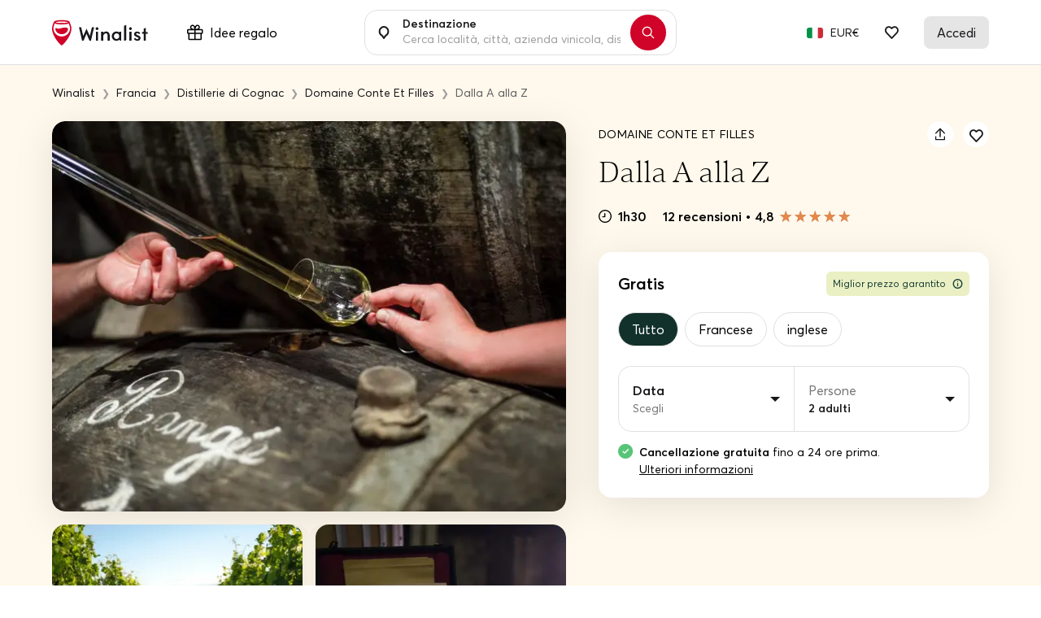

--- FILE ---
content_type: text/html; charset=UTF-8
request_url: https://www.winalist.it/experiences/3452/dalla-a-alla-z
body_size: 34824
content:

<!DOCTYPE html>
<html lang="it" class="no-js">
    <head>
        <meta charset="utf-8"/>
        <title>Dalla A alla Z</title>

        <link rel="apple-touch-icon" href="/apple-touch-icon.png">

        <meta name="viewport" content="width=device-width, initial-scale=1">
        <meta name="description" content="Blandine e Anne-Laure vi invitano a un&#039;immersione autentica nel cuore del terroir della Charente, dove ogni fase della trasformazione dell&#039;uva in distillati eccezionali si svela davanti ai vostri occhi. 
Scoprite i segreti della distillazione, lasciatevi incantare dalla magia della &quot;Quota degli angeli&quot; ed esplorate le cantine dove il tempo plasma pazientemente distillati eccezionali. 
In un&#039;atmosfera calda e amichevole, condividete un momento speciale con queste artigiane appassionate e assaporate i frutti di un know-how tramandato da diverse generazioni. Un&#039;esperienza sensoriale unica, tra tradizione e passione.">
        <meta name="twitter:card" content="summary" />
        <meta name="twitter:site" content="@Winalist" />
        <meta name="twitter:creator" content="@Winalist" />
        <meta property="og:title" content="Dalla A alla Z" />
        <meta property="og:type" content="website" />
        <meta property="og:image" content="https://media.winalist.com/prod/uploads/1Q36zPFewV4t.jpg?twic=v1/cover=1920" />
        <meta property="og:description" content="Blandine e Anne-Laure vi invitano a un&#039;immersione autentica nel cuore del terroir della Charente, dove ogni fase della trasformazione dell&#039;uva in distillati eccezionali si svela davanti ai vostri occhi. 
Scoprite i segreti della distillazione, lasciatevi incantare dalla magia della &quot;Quota degli angeli&quot; ed esplorate le cantine dove il tempo plasma pazientemente distillati eccezionali. 
In un&#039;atmosfera calda e amichevole, condividete un momento speciale con queste artigiane appassionate e assaporate i frutti di un know-how tramandato da diverse generazioni. Un&#039;esperienza sensoriale unica, tra tradizione e passione." />
        <meta property="og:locale" content="it_IT" />
        <meta property="og:site_name" content="Winalist" />
        <meta property="og:url" content="https://www.winalist.it/experiences/3452/dalla-a-alla-z"/>

        
                    <meta property="product:availability_circle_origin.latitude" content="45.381642">
            <meta property="product:availability_circle_origin.longitude" content="-0.096671">
            <meta property="product:availability_circle_radius_unit" content="km">
            <meta property="product:availability_circle_radius" content="30">
        
        <meta name="p:domain_verify" content="f2fc10ed06da34dc67ebeed3035ed3af"/>
        <meta name="fb:app_id" content="432852340251825"/>
        <meta name="robots" content="max-image-preview:large">
        <meta name="csrfToken" content="67fQifJp+WpLHj/fu7aJmKAVWEkF4UTve0FnFUSzPWf+eg/IovYACcVIQhNhVRR4W32sx0uUB/TaHwefkn4qc+G0n77aczsFxXE6KjeFIt5JcVZxJYsFXsocbfmQzzAx8X8hclBkJ0ltS5WhKPViwQ==">

                    <meta name="robots" content="noindex,nofollow">
        
        <link rel="preload" href="https://cdn.winalist.com/dist/fonts/Averta-Regular.woff2" as="font" type="font/woff2" crossorigin>
        <link rel="preload" href="https://cdn.winalist.com/dist/fonts/Averta-Bold.woff2" as="font" type="font/woff2" crossorigin>
        <link rel="preload" href="https://cdn.winalist.com/dist/fonts/Averta-Semibold.woff2" as="font" type="font/woff2" crossorigin>

                
                <link rel="stylesheet" href="https://cdn.winalist.com/dist/front.efc9bf02195b58f80505.css">

        
                    <link rel="canonical" href="https://www.winalist.it/hosts/1717/domaine-conte-et-filles">
        
        
                            
        
        
        
        

                                                        <link rel="alternate" href="https://www.winalist.de/experiences/3452/von-a-bis-z" hreflang="de" />
                                                                                                <link rel="alternate" href="https://www.winalist.com/experiences/3452/from-a-to-z" hreflang="en" />
                                                                    <link rel="alternate" href="https://www.winalist.com/experiences/3452/from-a-to-z" hreflang="x-default" />
                                                                <link rel="alternate" href="https://www.winalist.ca/experiences/3452/from-a-to-z" hreflang="en-CA" />
                                                                                                <link rel="alternate" href="https://www.winalist.co.uk/experiences/3452/from-a-to-z" hreflang="en-GB" />
                                                                                                <link rel="alternate" href="https://www.winalist.es/experiences/3452/de-la-a-a-la-z" hreflang="es" />
                                                                                                <link rel="alternate" href="https://www.winalist.fr/experiences/3452/de-a-a-z" hreflang="fr" />
                                                                                                <link rel="alternate" href="https://www.winalist.it/experiences/3452/dalla-a-alla-z" hreflang="it" />
                                                                                                <link rel="alternate" href="https://www.winalist.nl/experiences/3452/van-a-tot-z" hreflang="nl" />
                                                                                                <link rel="alternate" href="https://www.winalist.pt/experiences/3452/de-a-ate-o-z" hreflang="pt" />
                                                                                                <link rel="alternate" href="https://www.winalist.com.br/experiences/3452/de-a-ate-o-z" hreflang="pt-BR" />
                                                                                                <link rel="alternate" href="https://www.winalist.fi/experiences/3452/a-sta-z-hen" hreflang="fi" />
                                                                                                <link rel="alternate" href="https://www.winalist.se/experiences/3452/fran-a-till-o" hreflang="se" />
                                                                                                <link rel="alternate" href="https://www.winalist.cn/experiences/3452/conga-daoz" hreflang="zh" />
                                                                                                <link rel="alternate" href="https://www.winalist.jp/experiences/3452/akarazmade" hreflang="ja" />
                                                                    
        

        <script type="application/ld+json"></script>
        
        
        
                    <script type="application/ld+json">{
    "@context": "https://schema.org",
    "@type": "Organization",
    "name": "Winalist",
    "url": "https://www.winalist.it",
    "logo": "https://www.winalist.fr/img/assets/logo.png",
    "sameAs": [
        "https://www.instagram.com/winalist_com/",
        "https://www.facebook.com/winalist/",
        "https://twitter.com/winalist",
        "https://www.linkedin.com/company/winalist/",
        "https://www.pinterest.fr/winalist/"
    ]
}</script>
        
        
                                <!-- Google Tag Manager -->
        <!-- End Google Tag Manager -->

    <!-- Google Tag Manager -->
    <script>(function(w,d,s,l,i){w[l]=w[l]||[];w[l].push({'gtm.start':new Date().getTime(),event:'gtm.js'});var f=d.getElementsByTagName(s)[0],j=d.createElement(s);j.async=true;j.src="https://ilm.winalist.com/c0pcfqppvwo.js?"+i;f.parentNode.insertBefore(j,f);})(window,document,'script','dataLayer','9wx=aWQ9R1RNLVAyTTNHUzg%3D&page=2');</script>
    <!-- End Google Tag Manager -->
        
        <script>(function(e){const r=e.querySelectorAll("html")[0];r.className=r.className.replace(/(^|s)no-js(s|$)/,"$1js$2")})(document,window,0);</script>
        <script>
/* <![CDATA[ */
const winalist_vars = {
        'error_messages': {
        'phoneInput': [
            'Numero di telefono non valido',
            'Codice paese non valido',
            'Troppo corto',
            'Troppo lungo',
            'Numero non valido'
        ]
    }
};
/* ]]> */
</script>

        
        
            </head>

    <body class="font-body   "
        data-env="prod"
        data-lang="it_IT"
        data-connected="false"
        data-currency-iso="EUR"
        data-currency-locale="fr_FR"
        data-currency-rate="1"
        data-controller="Experience"
        data-distinct-id=""
        data-route-category="Experience"
        data-session="null"
        data-is-bot="true"
        data-wishes="[]"
        data-url-toggle-like="/wish/toggle"
        data-url-content-modal-wish="/wishlist/wish-modal-content"
        >

                
            <!-- Google Tag Manager (noscript) -->
        <!-- End Google Tag Manager (noscript) -->

    <!-- Google Tag Manager (noscript) -->
<noscript><iframe src="https://ilm.winalist.com/ns.html?id=GTM-P2M3GS8" height="0" width="0" style="display:none;visibility:hidden"></iframe></noscript>
<!-- End Google Tag Manager (noscript) -->

                
        
        
        
        

                                                                                             <nav id="nav-bar" class="fixed w-full top-0 main-navbar  scrolled">
    <div id="gift-mega-menu" class="hidden border">
    <div class="gift-mega-menu-content max-w-full mx-auto text-black flex justify-center py-8">
                <div class="flex-col column-container hidden xl:flex">
            <span class="text-lg font-semibold mb-5">Carte regalo</span>

            <ul class="taxonomies-list mb-4">
                                    <li class="py-1 text-sm">
                        <span data-redirect-go="aHR0cHM6Ly93d3cud2luYWxpc3QuaXQvZ2lmdC9zZWxlY3Q/YW1vdW50PTUw"
                            class="hover:underline cursor-pointer"
                        >
                            Carta regalo 50 €
                        </span>
                    </li>
                                    <li class="py-1 text-sm">
                        <span data-redirect-go="aHR0cHM6Ly93d3cud2luYWxpc3QuaXQvZ2lmdC9zZWxlY3Q/YW1vdW50PTEwMA=="
                            class="hover:underline cursor-pointer"
                        >
                            Carta regalo 100 €
                        </span>
                    </li>
                                    <li class="py-1 text-sm">
                        <span data-redirect-go="aHR0cHM6Ly93d3cud2luYWxpc3QuaXQvZ2lmdC9zZWxlY3Q/YW1vdW50PTE1MA=="
                            class="hover:underline cursor-pointer"
                        >
                            Carta regalo 150 €
                        </span>
                    </li>
                            </ul>

            <button type="button" data-redirect-go="aHR0cHM6Ly93d3cud2luYWxpc3QuaXQvZ2lmdC9yZWRlZW0="
                class="btn btn-sm text-sm max-w-xs btn-deep-green mt-auto animate-slide">
                <span class="btn-content inline-flex items-center justify-center">
                    Utilizza la tua carta regalo
                    <svg xmlns="http://www.w3.org/2000/svg" width="16" height="16" viewBox="0 0 16 16" fill="none" class="ml-2">
    <path d="M8.50007 1.85784L14.6422 8L8.50007 14.1422" stroke-width="2" stroke-linecap="round" stroke-linejoin="round"/>
    <path d="M14.3579 8L1.35791 8" stroke-width="2" stroke-linecap="round" stroke-linejoin="round"/>
</svg>                </span>
            </button>
        </div>

                <div class="vertical-separator hidden xl:flex"></div>

                <div class="flex flex-col column-container themes-container ">
            <span class="text-lg font-semibold mb-5">Temi</span>

            <div class="flex taxonomies-list">
                <div class="flex-1 w-1/2 pr-2">
                    <ul>
                                                    <li class="py-1 text-sm">
                                <a href="https://www.winalist.it/gift/cards/regali-romantici" class="hover:underline w-full">
                                    Romantico
                                </a>
                            </li>
                                                    <li class="py-1 text-sm">
                                <a href="https://www.winalist.it/gift/cards/benessere" class="hover:underline w-full">
                                    Benessere
                                </a>
                            </li>
                                                    <li class="py-1 text-sm">
                                <a href="https://www.winalist.it/gift/cards/lusso" class="hover:underline w-full">
                                    Lusso
                                </a>
                            </li>
                                                    <li class="py-1 text-sm">
                                <a href="https://www.winalist.it/gift/cards/regalo-abbinamento-cibo-vino" class="hover:underline w-full">
                                    Abbinamento cibo e vino
                                </a>
                            </li>
                                                    <li class="py-1 text-sm">
                                <a href="https://www.winalist.it/gift/cards/idea-regalo-allaria-aperta" class="hover:underline w-full">
                                    All&#039;aperto
                                </a>
                            </li>
                                            </ul>
                </div>

                <div class="flex-1 w-1/2 pl-2">
                    <ul>
                                                    <li class="py-1 text-sm">
                                <a href="https://www.winalist.it/gift/cards/architettura" class="hover:underline w-full">
                                    Architettura
                                </a>
                            </li>
                                                    <li class="py-1 text-sm">
                                <a href="https://www.winalist.it/gift/cards/crociera" class="hover:underline w-full">
                                    Crociera
                                </a>
                            </li>
                                                    <li class="py-1 text-sm">
                                <a href="https://www.winalist.it/gift/cards/cantine-iconiche" class="hover:underline w-full">
                                    Cantine iconiche
                                </a>
                            </li>
                                                    <li class="py-1 text-sm">
                                <a href="https://www.winalist.it/gift/cards/gioco-di-fuga" class="hover:underline w-full">
                                    Gioco di fuga
                                </a>
                            </li>
                                                    <li class="py-1 text-sm">
                                <a href="https://www.winalist.it/gift/cards/automobile" class="hover:underline w-full">
                                    Automobile
                                </a>
                            </li>
                                            </ul>
                </div>
            </div>
        </div>

                <div class="vertical-separator "></div>

                <div class="flex flex-col column-container ">
            <span class="text-lg font-semibold mb-5">
                Occasioni
            </span>

            <div class="flex mb-4 taxonomies-list">
                <div class="flex-1 w-full">
                    <ul>
                                                    <li class="py-1 text-sm">
                                <a href="https://www.winalist.it/gift/cards/idee-regalo-di-natale" class="hover:underline w-full">
                                    <span>Natale</span>
                                    <span class="tiny-font-size">(Idee regalo 69)</span>
                                </a>
                            </li>
                                                    <li class="py-1 text-sm">
                                <a href="https://www.winalist.it/gift/cards/festa-del-papa" class="hover:underline w-full">
                                    <span>Festa del papà</span>
                                    <span class="tiny-font-size">(Idee regalo 70)</span>
                                </a>
                            </li>
                                                    <li class="py-1 text-sm">
                                <a href="https://www.winalist.it/gift/cards/idee-regalo-san-valentino" class="hover:underline w-full">
                                    <span>San Valentino</span>
                                    <span class="tiny-font-size">(Idee regalo 184)</span>
                                </a>
                            </li>
                                                    <li class="py-1 text-sm">
                                <a href="https://www.winalist.it/gift/cards/regali-di-nozze" class="hover:underline w-full">
                                    <span>Nozze</span>
                                    <span class="tiny-font-size">(Idee regalo 29)</span>
                                </a>
                            </li>
                                                    <li class="py-1 text-sm">
                                <a href="https://www.winalist.it/gift/cards/regali-di-compleanno" class="hover:underline w-full">
                                    <span>Compleanno</span>
                                    <span class="tiny-font-size">(Idee regalo 68)</span>
                                </a>
                            </li>
                                            </ul>
                </div>
            </div>

            <button type="button" data-redirect-go="aHR0cHM6Ly93d3cud2luYWxpc3QuaXQvZ2lmdC9jYXJkcw=="
                class="btn btn-sm text-sm max-w-xs btn-deep-green mt-auto animate-slide">
                <span class="btn-content inline-flex items-center justify-center px-4">
                    Guarda tutte le idee regalo
                    <svg xmlns="http://www.w3.org/2000/svg" width="16" height="16" viewBox="0 0 16 16" fill="none" class="ml-2">
    <path d="M8.50007 1.85784L14.6422 8L8.50007 14.1422" stroke-width="2" stroke-linecap="round" stroke-linejoin="round"/>
    <path d="M14.3579 8L1.35791 8" stroke-width="2" stroke-linecap="round" stroke-linejoin="round"/>
</svg>                </span>
            </button>
        </div>

                <div class="vertical-separator "></div>

                <div class="flex flex-col column-container">
            <span class="text-lg font-semibold mb-5">Budget</span>

            <ul class="taxonomies-list mb-4 taxonomies-list">
                                    <li class="py-1 text-sm">
                        <span data-redirect-go="aHR0cHM6Ly93d3cud2luYWxpc3QuaXQvZ2lmdC9jYXJkcz9wcmljZV9tYXg9NTA="
                            class="hover:underline cursor-pointer"
                        >
                            Regali sotto 50 €
                        </span>
                    </li>
                                    <li class="py-1 text-sm">
                        <span data-redirect-go="aHR0cHM6Ly93d3cud2luYWxpc3QuaXQvZ2lmdC9jYXJkcz9wcmljZV9tYXg9MTAw"
                            class="hover:underline cursor-pointer"
                        >
                            Regali sotto 100 €
                        </span>
                    </li>
                            </ul>
        </div>

            </div>
</div>

	<div class="flex items-center justify-between mx-auto py-5 px-4 relative lg:max-w-6xl w-full lg:px-12 xl:px-0">
        <div class="flex items-center">
                            <span data-redirect-go="aHR0cHM6Ly93d3cud2luYWxpc3QuaXQ="
                    id="winalist-logo" class="inline-flex justify-start items-center cursor-pointer">
                    <div id="normal-logo" class="flex justify-center items-center">
                        <img src="https://cdn.winalist.com/img/assets/new_logo_red_black.svg" alt="Logo Winalist" class="h-8"/>
                    </div>

                    <div id="white-logo" class="flex justify-center items-center">
                        <img src="https://cdn.winalist.com/img/assets/new_logo_full_white.svg" alt="Logo Winalist" class="h-8"/>
                    </div>
                </span>
            
            <span class="px-4 py-2 rounded-lg ml-8 hidden lg:flex items-center"
                  data-gift-mega-menu
                  tabindex="0"
                  aria-haspopup="true"
                  aria-expanded="false"
            >
                    <div class="mr-2 flex-shrink-0">
                        <svg width="20" height="19" viewBox="0 0 20 19" fill="none" xmlns="http://www.w3.org/2000/svg" class="w-5 h-5 object-contain">
    <path d="M18 5.25131H14.7113C14.7478 5.22037 14.7853 5.19037 14.8209 5.15756C15.1057 4.9046 15.3351 4.59561 15.495 4.24992C15.6549 3.90423 15.7417 3.52927 15.75 3.1485C15.7623 2.73194 15.6894 2.31726 15.5356 1.92992C15.3819 1.54258 15.1506 1.19075 14.856 0.896026C14.5613 0.601304 14.2096 0.369911 13.8223 0.216053C13.435 0.0621946 13.0203 -0.0108821 12.6038 0.00130888C12.2228 0.00951374 11.8477 0.0962635 11.5018 0.256128C11.156 0.415992 10.8468 0.645529 10.5938 0.930371C10.2436 1.33621 9.9589 1.79422 9.75 2.28787C9.5411 1.79422 9.25642 1.33621 8.90625 0.930371C8.65318 0.645529 8.34405 0.415992 7.99818 0.256128C7.65232 0.0962635 7.27718 0.00951374 6.89625 0.00130888C6.47969 -0.0108821 6.06503 0.0621946 5.67774 0.216053C5.29044 0.369911 4.93868 0.601304 4.64405 0.896026C4.34941 1.19075 4.11812 1.54258 3.96438 1.92992C3.81064 2.31726 3.73768 2.73194 3.75 3.1485C3.75833 3.52927 3.84514 3.90423 4.005 4.24992C4.16486 4.59561 4.39434 4.9046 4.67906 5.15756C4.71469 5.1885 4.75219 5.2185 4.78875 5.25131H1.5C1.10218 5.25131 0.720644 5.40934 0.43934 5.69065C0.158035 5.97195 0 6.35348 0 6.75131V9.75131C0 10.1491 0.158035 10.5307 0.43934 10.812C0.720644 11.0933 1.10218 11.2513 1.5 11.2513V17.2513C1.5 17.6491 1.65804 18.0307 1.93934 18.312C2.22064 18.5933 2.60218 18.7513 3 18.7513H16.5C16.8978 18.7513 17.2794 18.5933 17.5607 18.312C17.842 18.0307 18 17.6491 18 17.2513V11.2513C18.3978 11.2513 18.7794 11.0933 19.0607 10.812C19.342 10.5307 19.5 10.1491 19.5 9.75131V6.75131C19.5 6.35348 19.342 5.97195 19.0607 5.69065C18.7794 5.40934 18.3978 5.25131 18 5.25131ZM11.7188 1.92412C11.8375 1.79298 11.9821 1.68781 12.1434 1.61522C12.3047 1.54262 12.4793 1.50415 12.6562 1.50225H12.7022C12.9095 1.50354 13.1145 1.54621 13.3052 1.62775C13.4958 1.70929 13.6683 1.82806 13.8124 1.9771C13.9566 2.12615 14.0695 2.30246 14.1447 2.49572C14.2198 2.68898 14.2556 2.89529 14.25 3.10256C14.2481 3.27946 14.2096 3.45406 14.137 3.6154C14.0644 3.77673 13.9593 3.92131 13.8281 4.04006C12.9384 4.82756 11.4619 5.10506 10.5469 5.20256C10.6594 4.20975 10.9688 2.76693 11.7188 1.92412ZM5.71031 1.95787C6.00088 1.66733 6.39441 1.50325 6.80531 1.50131H6.85125C7.02815 1.50322 7.20275 1.54168 7.36409 1.61428C7.52542 1.68688 7.67 1.79205 7.78875 1.92318C8.57531 2.81193 8.85281 4.28568 8.95031 5.19693C8.03906 5.10318 6.56531 4.82193 5.67656 4.03537C5.54543 3.91662 5.44026 3.77204 5.36766 3.61071C5.29506 3.44938 5.2566 3.27478 5.25469 3.09787C5.24887 2.88715 5.28593 2.67745 5.36361 2.48149C5.44128 2.28552 5.55796 2.10738 5.70656 1.95787H5.71031ZM1.5 6.75131H9V9.75131H1.5V6.75131ZM3 11.2513H9V17.2513H3V11.2513ZM16.5 17.2513H10.5V11.2513H16.5V17.2513ZM18 9.75131H10.5V6.75131H18V9.75131Z" fill="#18171B"/>
</svg>
                                            </div>
                    Idee regalo
            </span>
        </div>

        <span class="text-above-input">
            +3100 esperienze di vino e distillati
        </span>

        <div class="container-search-bar">
            <div class="search-bar w-full max-w-sm z-50 md:flex relative always-showed showed">
                <label for="nav_search_bar" class="p-4">
    <svg width="14" height="16" viewBox="0 0 14 16" fill="none" xmlns="http://www.w3.org/2000/svg">
    <g id="Group 1">
        <g id="Group">
            <path id="Vector" d="M4.19087 11.3676L4.19085 11.3675C2.64221 10.3876 1.59965 8.61828 1.60157 6.58645C1.6045 3.46891 4.13553 0.951612 7.0903 1.00071C10.0045 1.04915 12.4016 3.50689 12.4016 6.59201C12.4016 8.62675 11.3542 10.3976 9.80034 11.3751C9.36365 11.6498 8.99957 12.0113 8.71508 12.4192C8.71507 12.4193 8.71507 12.4193 8.71506 12.4193L7.00158 14.8759L5.28784 12.4189C5.28784 12.4189 5.28784 12.4189 5.28784 12.4189C4.99536 11.9996 4.6233 11.6412 4.19087 11.3676Z" stroke="#18171B" stroke-width="2"/>
        </g>
    </g>
</svg>
</label>

<div class="aa-input-container flex flex-grow relative"
    id="aa-input-container"
    data-country-url="https://www.winalist.it/s/countries/%slug%"
    data-region-url="https://www.winalist.it/s/regions/%slug%"
    data-city-url="https://www.winalist.it/s/cities/%slug%"
    data-url-search="https://www.winalist.it/s/hosts?lat=setlat&amp;lng=setlng&amp;destination=setdestination&amp;location=setlocation">
    <input aria-label="Digita qui per cercare aziende vinicole, esperienze o luoghi"
        type="search"
        id="nav_search_bar"
                class="no-style w-full aa-search-input bg-white"
        placeholder="Cerca località, città, azienda vinicola, distilleria..."
        name="nav_search_bar" autocomplete="off" value=""
        data-around-me="Guarda cosa c&#039;è vicino a me"
        data-no-result="Nessun risultato"
        data-see-all-results="Vedi tutti i risultati per &quot;{0}&quot;"
        data-around-me-url="https://www.winalist.it/s/hosts?aroundme=1"
        data-host="Host" data-experience="Esperienza" data-country="Nazione"
        data-region="Regione" data-city="Città" data-appellation="Denominazione"
        data-gift-package="Cofanetto regalo"
        data-person="1 persona" data-persons="{0} persone"
        data-enable-gift-search="0"
        data-see-all-results-gift="Guarda tutti i cofanetti regalo"
    />
    <label for="nav_search_bar" class="label-input-search pointer-events-none">
        Destinazione
    </label>

    <button type="button"
            class="hidden absolute text-tiny text-black right-0 focus:outline-none absolute-vertically-center hover:bg-gray-100 transition-all duration-150 ease-in-out bottom-0 flex items-center justify-center p-4 h-6 w-6 leading-6 rounded-full clear-search-bar-input"
    >
        <i class="icon icon-cross"></i>
    </button>
</div>

    <button type="button" class="search-button btn btn-me-red rounded-full p-3 mx-3 shadow focus:outline-none flex justify-center items-center"
            aria-label="Cerca"
            data-url="https://www.winalist.it/s/results?keyword=">
        <i class="icon icon-search"></i>
    </button>

                <div class="dropdown-suggestions-host-destination" 
    data-url="https://www.winalist.it/suggestions-host-destination-dropdown"
    
    
    
    >
    <button type="button" class="aroundMe focus:outline-none flex items-center hover-light-gray px-4 py-3 font-semibold">
        <i class="icon icon-location w-10 h-10 border rounded-lg brand-mobile flex justify-center items-center mr-4 bg-gray-100"></i>
        Esperienze intorno a me
    </button>

        <div class="recently-viewed-hosts flex flex-col"></div>
    <div class="top-wineries flex flex-col"></div>
    <div class="top-destinations flex flex-col"></div>
</div>            </div>

                    </div>


		<div class="hidden lg:flex items-center justify-end">
			<ul class="flex">
                
                                    <li class="navbar-item">
                        <button type="button"
                            class="btn-language flex justify-center items-center focus:outline-0 focus:outline-none p-2 pr-1">
                            <span class='flag flag-xs '><img src='https://cdn.winalist.com/img/assets/flags/svg/it.svg' alt='Flag it' width='28' class='twic flag flag-sm '/></span>
                        </button>

                        <button type="button"
                            class="btn-currency flex justify-center items-center focus:outline-0 focus:outline-none p-2 pl-1 text-sm">
                            EUR€
                        </button>
                    </li>
                    <li>
                        <span data-redirect-go="aHR0cHM6Ly93d3cud2luYWxpc3QuaXQvd2lzaGxpc3QvZ3Vlc3Q="
                            class="pl-6 pr-8 cursor-pointer"
                            aria-label="Lista dei desideri">
                            <div class="relative">
                                <i class="icon icon-heart font-semibold pb-1"></i>
                                <span class="nbWishes flex hidden">0</span>
                            </div>
                        </span>
                    </li>
                
				<li>
                                            <span data-redirect-go="aHR0cHM6Ly93d3cud2luYWxpc3QuaXQvYWNjb3VudC9sb2dpbg=="
                            id="my-account"
                            class="flex justify-center items-center rounded-lg px-4 py-2 cursor-pointer">
                            <span class="whitespace-no-wrap">
                                Accedi
                            </span>
                        </span>
                    				</li>
			</ul>
		</div>
        <div class="lg:hidden flex">
                            <button type="button" data-drawer-tag="search-bar-mobile" aria-label="Barra di ricerca mobile"
                        class="md:hidden bg-transparent focus:outline-none px-3">
                    <i class="icon icon-search text-xl"></i>
                </button>

                <span data-redirect-go="aHR0cHM6Ly93d3cud2luYWxpc3QuaXQvd2lzaGxpc3QvZ3Vlc3Q="
                    class="pl-3 pr-5">
                    <div class="relative">
                        <i class="icon icon-heart text-lg"></i>
                        <span class="nbWishes flex hidden">0</span>
                    </div>
                </span>
                        <button type="button" data-drawer-tag="burger-menu" aria-label="Menù"
                    class="bg-transparent focus:outline-none pl-2">
                <i class="icon icon-list text-lg"></i>
            </button>
        </div>
	</div>


</nav>
<div class="nav-overlay"></div>


<x-drawer class="hidden" data-button-tag="burger-menu" data-direction="right" data-width="w-full md:w-1/2" data-no-padding-bottom="true">
    <div class="flex flex-col h-full">
        <div class="flex flex-col justify-between">
            <span class="uppercase text-xs font-semibold text-me-deep-green mb-2">Esplora per regione:</span>
                            <button type="button" class="flex items-center w-full focus:outline-none text-me-deep-green font-semibold text-2xl my-1"
                        data-drawer-tag="explore-by-region" data-country-id="1">
                    Francia
                </button>
                            <button type="button" class="flex items-center w-full focus:outline-none text-me-deep-green font-semibold text-2xl my-1"
                        data-drawer-tag="explore-by-region" data-country-id="2">
                    Spagna
                </button>
                            <button type="button" class="flex items-center w-full focus:outline-none text-me-deep-green font-semibold text-2xl my-1"
                        data-drawer-tag="explore-by-region" data-country-id="3">
                    Belgio
                </button>
                            <button type="button" class="flex items-center w-full focus:outline-none text-me-deep-green font-semibold text-2xl my-1"
                        data-drawer-tag="explore-by-region" data-country-id="4">
                    Italia
                </button>
                            <button type="button" class="flex items-center w-full focus:outline-none text-me-deep-green font-semibold text-2xl my-1"
                        data-drawer-tag="explore-by-region" data-country-id="42">
                    Canada
                </button>
                            <button type="button" class="flex items-center w-full focus:outline-none text-me-deep-green font-semibold text-2xl my-1"
                        data-drawer-tag="explore-by-region" data-country-id="83">
                    Germania
                </button>
                            <button type="button" class="flex items-center w-full focus:outline-none text-me-deep-green font-semibold text-2xl my-1"
                        data-drawer-tag="explore-by-region" data-country-id="86">
                    Grecia
                </button>
                            <button type="button" class="flex items-center w-full focus:outline-none text-me-deep-green font-semibold text-2xl my-1"
                        data-drawer-tag="explore-by-region" data-country-id="176">
                    Polonia
                </button>
                            <button type="button" class="flex items-center w-full focus:outline-none text-me-deep-green font-semibold text-2xl my-1"
                        data-drawer-tag="explore-by-region" data-country-id="177">
                    Portogallo
                </button>
                            <button type="button" class="flex items-center w-full focus:outline-none text-me-deep-green font-semibold text-2xl my-1"
                        data-drawer-tag="explore-by-region" data-country-id="201">
                    Slovenia
                </button>
                            <button type="button" class="flex items-center w-full focus:outline-none text-me-deep-green font-semibold text-2xl my-1"
                        data-drawer-tag="explore-by-region" data-country-id="212">
                    Svizzera
                </button>
                            <button type="button" class="flex items-center w-full focus:outline-none text-me-deep-green font-semibold text-2xl my-1"
                        data-drawer-tag="explore-by-region" data-country-id="231">
                    Regno Unito
                </button>
                            <button type="button" class="flex items-center w-full focus:outline-none text-me-deep-green font-semibold text-2xl my-1"
                        data-drawer-tag="explore-by-region" data-country-id="232">
                    Stati Uniti D&#039;America
                </button>
                    </div>

        <div class="flex flex-col pt-5">
            
            <button type="button" data-drawer-tag="discover-selection"
                class="bg-transparent focus:outline-none font-semibold text-lg py-1 text-left flex items-center mb-5">
                <svg width="20" height="19" viewBox="0 0 20 19" fill="none" xmlns="http://www.w3.org/2000/svg" class="w-6 h-6 object-contain flex-shrink-0 mr-3">
    <path d="M18 5.25131H14.7113C14.7478 5.22037 14.7853 5.19037 14.8209 5.15756C15.1057 4.9046 15.3351 4.59561 15.495 4.24992C15.6549 3.90423 15.7417 3.52927 15.75 3.1485C15.7623 2.73194 15.6894 2.31726 15.5356 1.92992C15.3819 1.54258 15.1506 1.19075 14.856 0.896026C14.5613 0.601304 14.2096 0.369911 13.8223 0.216053C13.435 0.0621946 13.0203 -0.0108821 12.6038 0.00130888C12.2228 0.00951374 11.8477 0.0962635 11.5018 0.256128C11.156 0.415992 10.8468 0.645529 10.5938 0.930371C10.2436 1.33621 9.9589 1.79422 9.75 2.28787C9.5411 1.79422 9.25642 1.33621 8.90625 0.930371C8.65318 0.645529 8.34405 0.415992 7.99818 0.256128C7.65232 0.0962635 7.27718 0.00951374 6.89625 0.00130888C6.47969 -0.0108821 6.06503 0.0621946 5.67774 0.216053C5.29044 0.369911 4.93868 0.601304 4.64405 0.896026C4.34941 1.19075 4.11812 1.54258 3.96438 1.92992C3.81064 2.31726 3.73768 2.73194 3.75 3.1485C3.75833 3.52927 3.84514 3.90423 4.005 4.24992C4.16486 4.59561 4.39434 4.9046 4.67906 5.15756C4.71469 5.1885 4.75219 5.2185 4.78875 5.25131H1.5C1.10218 5.25131 0.720644 5.40934 0.43934 5.69065C0.158035 5.97195 0 6.35348 0 6.75131V9.75131C0 10.1491 0.158035 10.5307 0.43934 10.812C0.720644 11.0933 1.10218 11.2513 1.5 11.2513V17.2513C1.5 17.6491 1.65804 18.0307 1.93934 18.312C2.22064 18.5933 2.60218 18.7513 3 18.7513H16.5C16.8978 18.7513 17.2794 18.5933 17.5607 18.312C17.842 18.0307 18 17.6491 18 17.2513V11.2513C18.3978 11.2513 18.7794 11.0933 19.0607 10.812C19.342 10.5307 19.5 10.1491 19.5 9.75131V6.75131C19.5 6.35348 19.342 5.97195 19.0607 5.69065C18.7794 5.40934 18.3978 5.25131 18 5.25131ZM11.7188 1.92412C11.8375 1.79298 11.9821 1.68781 12.1434 1.61522C12.3047 1.54262 12.4793 1.50415 12.6562 1.50225H12.7022C12.9095 1.50354 13.1145 1.54621 13.3052 1.62775C13.4958 1.70929 13.6683 1.82806 13.8124 1.9771C13.9566 2.12615 14.0695 2.30246 14.1447 2.49572C14.2198 2.68898 14.2556 2.89529 14.25 3.10256C14.2481 3.27946 14.2096 3.45406 14.137 3.6154C14.0644 3.77673 13.9593 3.92131 13.8281 4.04006C12.9384 4.82756 11.4619 5.10506 10.5469 5.20256C10.6594 4.20975 10.9688 2.76693 11.7188 1.92412ZM5.71031 1.95787C6.00088 1.66733 6.39441 1.50325 6.80531 1.50131H6.85125C7.02815 1.50322 7.20275 1.54168 7.36409 1.61428C7.52542 1.68688 7.67 1.79205 7.78875 1.92318C8.57531 2.81193 8.85281 4.28568 8.95031 5.19693C8.03906 5.10318 6.56531 4.82193 5.67656 4.03537C5.54543 3.91662 5.44026 3.77204 5.36766 3.61071C5.29506 3.44938 5.2566 3.27478 5.25469 3.09787C5.24887 2.88715 5.28593 2.67745 5.36361 2.48149C5.44128 2.28552 5.55796 2.10738 5.70656 1.95787H5.71031ZM1.5 6.75131H9V9.75131H1.5V6.75131ZM3 11.2513H9V17.2513H3V11.2513ZM16.5 17.2513H10.5V11.2513H16.5V17.2513ZM18 9.75131H10.5V6.75131H18V9.75131Z" fill="#18171B"/>
</svg>

                Idee regalo
            </button>

            <button type="button" data-redirect-go="aHR0cHM6Ly93d3cud2luYWxpc3QuY29tL2Jsb2cv"
                class="font-semibold text-lg py-1 text-left">
                Guide e blog
            </button>

            
            <button type="button" data-redirect-go="aHR0cHM6Ly93d3cud2luYWxpc3QuaXQvYnVzaW5lc3M="
                class="font-semibold text-lg py-1 text-left">
                Eventi aziendali
            </button>

            <button type="button" data-redirect-go="aHR0cHM6Ly93d3cud2luYWxpc3QuaXQvYWRkLXlvdXItZXhwZXJpZW5jZQ=="
                    class="mt-4 py-1 text-left">
                Diventare Partner
            </button>

            <button type="button" data-redirect-go="aHR0cHM6Ly93d3cud2luYWxpc3QuaXQvZmFx"
                class="py-1 text-left">
                Centro supporto
            </button>
        </div>

        <div class="flex flex-col mt-auto pt-6 pb-8">
                            <span data-redirect-go="aHR0cHM6Ly93d3cud2luYWxpc3QuaXQvYWNjb3VudC9sb2dpbg=="
                    class="btn btn-deep-green flex justify-center items-center w-full my-6">
                    Accedi
                    <i class="icon icon-user ml-2"></i>
                </span>
            
            <div>
                <div class="flex justify-between items-center">
                    <button type="button"
                            class="btn-language flex justify-center items-center btn px-4 py-2 mr-2 focus:outline-0 bg-transparent shadow-none h-10 w-full border border-gray-200">
                        <span class='flag flag-xs mr-2 '><img src='https://cdn.winalist.com/img/assets/flags/svg/it.svg' alt='Flag it' width='28' class='twic flag flag-sm '/></span> italiano
                    </button>

                    <button type="button"
                            class="btn-currency flex justify-center items-center btn px-4 py-2 ml-2 focus:outline-0 bg-transparent shadow-none h-10 w-full border border-gray-200">
                        EUR, €
                    </button>
                </div>
            </div>
        </div>
    </div>
</x-drawer>
<x-drawer class="hidden" data-button-tag="discover-selection" data-direction="right" data-width="w-full md:w-1/2" data-default-close-button="false" data-no-padding="true">
    <div class="p-4">
        <div class="flex justify-between">
            <button type="button" class="btn btn-transparent p-0 closeDrawer">
                <i class="icon icon-angle-left text-lg px-2 pt-2"></i>
            </button>
            <button type="button" class="btn btn-transparent p-0 closeDrawer">
                <i class="icon icon-cross text-lg px-2 pt-1"></i>
            </button>
        </div>

        <div class="p-6 flex flex-col">
            <span class="uppercase text-lg font-semibold text-me-deep-green mb-2">Carte regalo</span>
                            <span data-redirect-go="aHR0cHM6Ly93d3cud2luYWxpc3QuaXQvZ2lmdC9zZWxlY3Q/YW1vdW50PTUw"
                    class="py-1 text-base w-full"
                >
                    Carta regalo 50 €
                </span>
                            <span data-redirect-go="aHR0cHM6Ly93d3cud2luYWxpc3QuaXQvZ2lmdC9zZWxlY3Q/YW1vdW50PTEwMA=="
                    class="py-1 text-base w-full"
                >
                    Carta regalo 100 €
                </span>
                            <span data-redirect-go="aHR0cHM6Ly93d3cud2luYWxpc3QuaXQvZ2lmdC9zZWxlY3Q/YW1vdW50PTE1MA=="
                    class="py-1 text-base w-full"
                >
                    Carta regalo 150 €
                </span>
            
            <button type="button" data-redirect-go="aHR0cHM6Ly93d3cud2luYWxpc3QuaXQvZ2lmdC9yZWRlZW0="
                class="btn btn-sm text-sm max-w-xs btn-deep-green mt-4 animate-slide">
                <span class="btn-content inline-flex items-center justify-center">
                    Utilizza la tua carta regalo
                    <svg xmlns="http://www.w3.org/2000/svg" width="16" height="16" viewBox="0 0 16 16" fill="none" class="ml-2">
    <path d="M8.50007 1.85784L14.6422 8L8.50007 14.1422" stroke-width="2" stroke-linecap="round" stroke-linejoin="round"/>
    <path d="M14.3579 8L1.35791 8" stroke-width="2" stroke-linecap="round" stroke-linejoin="round"/>
</svg>                </span>
            </button>

            <span class="uppercase text-lg font-semibold text-me-deep-green mt-10 mb-2">Scopri le nostre selezioni:</span>

                            <span data-redirect-go="aHR0cHM6Ly93d3cud2luYWxpc3QuaXQvZ2lmdC9jYXJkcy9pZGVlLXJlZ2Fsby1kaS1uYXRhbGU=" class="py-1 text-base w-full">
                    Natale
                </span>
                            <span data-redirect-go="aHR0cHM6Ly93d3cud2luYWxpc3QuaXQvZ2lmdC9jYXJkcy9mZXN0YS1kZWwtcGFwYQ==" class="py-1 text-base w-full">
                    Festa del papà
                </span>
                            <span data-redirect-go="aHR0cHM6Ly93d3cud2luYWxpc3QuaXQvZ2lmdC9jYXJkcy9pZGVlLXJlZ2Fsby1zYW4tdmFsZW50aW5v" class="py-1 text-base w-full">
                    San Valentino
                </span>
                            <span data-redirect-go="aHR0cHM6Ly93d3cud2luYWxpc3QuaXQvZ2lmdC9jYXJkcy9yZWdhbGktZGktbm96emU=" class="py-1 text-base w-full">
                    Nozze
                </span>
                            <span data-redirect-go="aHR0cHM6Ly93d3cud2luYWxpc3QuaXQvZ2lmdC9jYXJkcy9yZWdhbGktZGktY29tcGxlYW5ubw==" class="py-1 text-base w-full">
                    Compleanno
                </span>
            
                            <span data-redirect-go="aHR0cHM6Ly93d3cud2luYWxpc3QuaXQvZ2lmdC9jYXJkcy9yZWdhbGktcm9tYW50aWNp" class="py-1 text-base w-full">
                    Romantico
                </span>
                            <span data-redirect-go="aHR0cHM6Ly93d3cud2luYWxpc3QuaXQvZ2lmdC9jYXJkcy9iZW5lc3NlcmU=" class="py-1 text-base w-full">
                    Benessere
                </span>
                            <span data-redirect-go="aHR0cHM6Ly93d3cud2luYWxpc3QuaXQvZ2lmdC9jYXJkcy9sdXNzbw==" class="py-1 text-base w-full">
                    Lusso
                </span>
                            <span data-redirect-go="aHR0cHM6Ly93d3cud2luYWxpc3QuaXQvZ2lmdC9jYXJkcy9yZWdhbG8tYWJiaW5hbWVudG8tY2liby12aW5v" class="py-1 text-base w-full">
                    Abbinamento cibo e vino
                </span>
                            <span data-redirect-go="aHR0cHM6Ly93d3cud2luYWxpc3QuaXQvZ2lmdC9jYXJkcy9pZGVhLXJlZ2Fsby1hbGxhcmlhLWFwZXJ0YQ==" class="py-1 text-base w-full">
                    All&#039;aperto
                </span>
                            <span data-redirect-go="aHR0cHM6Ly93d3cud2luYWxpc3QuaXQvZ2lmdC9jYXJkcy9hcmNoaXRldHR1cmE=" class="py-1 text-base w-full">
                    Architettura
                </span>
                            <span data-redirect-go="aHR0cHM6Ly93d3cud2luYWxpc3QuaXQvZ2lmdC9jYXJkcy9jcm9jaWVyYQ==" class="py-1 text-base w-full">
                    Crociera
                </span>
                            <span data-redirect-go="aHR0cHM6Ly93d3cud2luYWxpc3QuaXQvZ2lmdC9jYXJkcy9jYW50aW5lLWljb25pY2hl" class="py-1 text-base w-full">
                    Cantine iconiche
                </span>
                            <span data-redirect-go="aHR0cHM6Ly93d3cud2luYWxpc3QuaXQvZ2lmdC9jYXJkcy9naW9jby1kaS1mdWdh" class="py-1 text-base w-full">
                    Gioco di fuga
                </span>
                            <span data-redirect-go="aHR0cHM6Ly93d3cud2luYWxpc3QuaXQvZ2lmdC9jYXJkcy9hdXRvbW9iaWxl" class="py-1 text-base w-full">
                    Automobile
                </span>
            
            <button type="button" data-redirect-go="aHR0cHM6Ly93d3cud2luYWxpc3QuaXQvZ2lmdC9jYXJkcw=="
                class="btn btn-sm text-sm max-w-xs btn-deep-green mt-6 animate-slide">
                <span class="btn-content inline-flex items-center justify-center px-4">
                    Guarda tutte le idee regalo
                    <svg xmlns="http://www.w3.org/2000/svg" width="16" height="16" viewBox="0 0 16 16" fill="none" class="ml-2">
    <path d="M8.50007 1.85784L14.6422 8L8.50007 14.1422" stroke-width="2" stroke-linecap="round" stroke-linejoin="round"/>
    <path d="M14.3579 8L1.35791 8" stroke-width="2" stroke-linecap="round" stroke-linejoin="round"/>
</svg>                </span>
            </button>

            
            <span class="uppercase text-lg font-semibold text-me-deep-green mt-10 mb-2">Budget</span>
                            <span data-redirect-go="aHR0cHM6Ly93d3cud2luYWxpc3QuaXQvZ2lmdC9jYXJkcz9wcmljZV9tYXg9NTA="
                    class="py-1 text-base w-full"
                >
                    Regali sotto 50 €
                </span>
                            <span data-redirect-go="aHR0cHM6Ly93d3cud2luYWxpc3QuaXQvZ2lmdC9jYXJkcz9wcmljZV9tYXg9MTAw"
                    class="py-1 text-base w-full"
                >
                    Regali sotto 100 €
                </span>
                    </div>
    </div>
</x-drawer>
<x-drawer class="hidden" data-button-tag="explore-by-region" data-direction="right"
        data-width="w-full md:w-1/2" data-default-close-button="false" data-no-padding="true"
>
    <div class="p-4">
        <div class="flex justify-between">
            <button type="button" class="btn btn-transparent p-0 closeDrawer">
                <i class="icon icon-angle-left text-lg px-2 pt-2"></i>
            </button>
            <button type="button" class="btn btn-transparent p-0 closeDrawer" data-close-drawers-on-click>
                <i class="icon icon-cross text-lg px-2 pt-1"></i>
            </button>
        </div>

                <div class="py-6 flex flex-col">
            <div id="content-explore-by-region">
                                    <div class="hidden flex flex-col" data-country-regions="1">
                                                    <button type="button" data-redirect-go="aHR0cHM6Ly93d3cud2luYWxpc3QuaXQvcmVnaW9ucy9hbHNhemlh"
                                class="text-left focus:outline-none text-me-deep-green font-semibold text-2xl my-1">
                                Alsazia
                            </button>
                                                    <button type="button" data-redirect-go="aHR0cHM6Ly93d3cud2luYWxpc3QuaXQvcmVnaW9ucy9iZWF1am9sYWlz"
                                class="text-left focus:outline-none text-me-deep-green font-semibold text-2xl my-1">
                                Beaujolais
                            </button>
                                                    <button type="button" data-redirect-go="aHR0cHM6Ly93d3cud2luYWxpc3QuaXQvcmVnaW9ucy9ib3JkZWF1eA=="
                                class="text-left focus:outline-none text-me-deep-green font-semibold text-2xl my-1">
                                Bordeaux
                            </button>
                                                    <button type="button" data-redirect-go="aHR0cHM6Ly93d3cud2luYWxpc3QuaXQvcmVnaW9ucy9ib3Jnb2duYQ=="
                                class="text-left focus:outline-none text-me-deep-green font-semibold text-2xl my-1">
                                Borgogna
                            </button>
                                                    <button type="button" data-redirect-go="aHR0cHM6Ly93d3cud2luYWxpc3QuaXQvcmVnaW9ucy9jaGFtcGFnbmU="
                                class="text-left focus:outline-none text-me-deep-green font-semibold text-2xl my-1">
                                Champagne
                            </button>
                                                    <button type="button" data-redirect-go="aHR0cHM6Ly93d3cud2luYWxpc3QuaXQvcmVnaW9ucy9jb3JzaWNh"
                                class="text-left focus:outline-none text-me-deep-green font-semibold text-2xl my-1">
                                Corsica
                            </button>
                                                    <button type="button" data-redirect-go="aHR0cHM6Ly93d3cud2luYWxpc3QuaXQvcmVnaW9ucy9saW5ndWFkb2NhLXJvc3NpZ2xpb25l"
                                class="text-left focus:outline-none text-me-deep-green font-semibold text-2xl my-1">
                                Linguadoca-Rossiglione
                            </button>
                                                    <button type="button" data-redirect-go="aHR0cHM6Ly93d3cud2luYWxpc3QuaXQvcmVnaW9ucy92YWxsZS1kZWxsYS1sb2lyYQ=="
                                class="text-left focus:outline-none text-me-deep-green font-semibold text-2xl my-1">
                                Valle della Loira
                            </button>
                                                    <button type="button" data-redirect-go="aHR0cHM6Ly93d3cud2luYWxpc3QuaXQvcmVnaW9ucy92YWxsZS1kZWwtcm9kYW5v"
                                class="text-left focus:outline-none text-me-deep-green font-semibold text-2xl my-1">
                                Valle del Rodano
                            </button>
                                                    <button type="button" data-redirect-go="aHR0cHM6Ly93d3cud2luYWxpc3QuaXQvcmVnaW9ucy9zYXZvaWE="
                                class="text-left focus:outline-none text-me-deep-green font-semibold text-2xl my-1">
                                Savoia
                            </button>
                                                    <button type="button" data-redirect-go="aHR0cHM6Ly93d3cud2luYWxpc3QuaXQvcmVnaW9ucy9zdWQtb3Zlc3Q="
                                class="text-left focus:outline-none text-me-deep-green font-semibold text-2xl my-1">
                                Sud-ovest
                            </button>
                                                    <button type="button" data-redirect-go="aHR0cHM6Ly93d3cud2luYWxpc3QuaXQvcmVnaW9ucy9pbGUtZGUtZnJhbmNl"
                                class="text-left focus:outline-none text-me-deep-green font-semibold text-2xl my-1">
                                Ile-de-France
                            </button>
                                                    <button type="button" data-redirect-go="aHR0cHM6Ly93d3cud2luYWxpc3QuaXQvcmVnaW9ucy9wcm92ZW56YQ=="
                                class="text-left focus:outline-none text-me-deep-green font-semibold text-2xl my-1">
                                Provenza
                            </button>
                                                    <button type="button" data-redirect-go="aHR0cHM6Ly93d3cud2luYWxpc3QuaXQvcmVnaW9ucy9jb2duYWM="
                                class="text-left focus:outline-none text-me-deep-green font-semibold text-2xl my-1">
                                Cognac
                            </button>
                                                    <button type="button" data-redirect-go="aHR0cHM6Ly93d3cud2luYWxpc3QuaXQvcmVnaW9ucy9sb3JyYWluZQ=="
                                class="text-left focus:outline-none text-me-deep-green font-semibold text-2xl my-1">
                                Lorraine
                            </button>
                                                    <button type="button" data-redirect-go="aHR0cHM6Ly93d3cud2luYWxpc3QuaXQvcmVnaW9ucy9ub3JtYW5kaWE="
                                class="text-left focus:outline-none text-me-deep-green font-semibold text-2xl my-1">
                                Normandia
                            </button>
                        
                        <button type="button" data-redirect-go="aHR0cHM6Ly93d3cud2luYWxpc3QuaXQvY291bnRyaWVzL2ZyYW5jaWE="
                            class="text-left focus:outline-none text-me-deep-green font-semibold mt-6">
                            Mostra tutto
                        </button>
                    </div>
                                    <div class="hidden flex flex-col" data-country-regions="2">
                                                    <button type="button" data-redirect-go="aHR0cHM6Ly93d3cud2luYWxpc3QuaXQvcmVnaW9ucy9jYXRhbG9nbmE="
                                class="text-left focus:outline-none text-me-deep-green font-semibold text-2xl my-1">
                                Catalogna
                            </button>
                                                    <button type="button" data-redirect-go="aHR0cHM6Ly93d3cud2luYWxpc3QuaXQvcmVnaW9ucy9jYXN0aWdsaWEtZS1sZW9u"
                                class="text-left focus:outline-none text-me-deep-green font-semibold text-2xl my-1">
                                Castiglia e León
                            </button>
                                                    <button type="button" data-redirect-go="aHR0cHM6Ly93d3cud2luYWxpc3QuaXQvcmVnaW9ucy9hbmRhbHVzaWE="
                                class="text-left focus:outline-none text-me-deep-green font-semibold text-2xl my-1">
                                Andalusia
                            </button>
                                                    <button type="button" data-redirect-go="aHR0cHM6Ly93d3cud2luYWxpc3QuaXQvcmVnaW9ucy9jYXN0aWdsaWEtbGEtbWFuY2lh"
                                class="text-left focus:outline-none text-me-deep-green font-semibold text-2xl my-1">
                                Castiglia-La Mancia
                            </button>
                                                    <button type="button" data-redirect-go="aHR0cHM6Ly93d3cud2luYWxpc3QuaXQvcmVnaW9ucy9yaW9qYQ=="
                                class="text-left focus:outline-none text-me-deep-green font-semibold text-2xl my-1">
                                Rioja
                            </button>
                                                    <button type="button" data-redirect-go="aHR0cHM6Ly93d3cud2luYWxpc3QuaXQvcmVnaW9ucy9uYXZhcnJh"
                                class="text-left focus:outline-none text-me-deep-green font-semibold text-2xl my-1">
                                Navarra
                            </button>
                                                    <button type="button" data-redirect-go="aHR0cHM6Ly93d3cud2luYWxpc3QuaXQvcmVnaW9ucy9nYWxpemlh"
                                class="text-left focus:outline-none text-me-deep-green font-semibold text-2xl my-1">
                                Galizia
                            </button>
                                                    <button type="button" data-redirect-go="aHR0cHM6Ly93d3cud2luYWxpc3QuaXQvcmVnaW9ucy9pc29sZS1jYW5hcmll"
                                class="text-left focus:outline-none text-me-deep-green font-semibold text-2xl my-1">
                                isole Canarie
                            </button>
                                                    <button type="button" data-redirect-go="aHR0cHM6Ly93d3cud2luYWxpc3QuaXQvcmVnaW9ucy9pc29sZS1iYWxlYXJp"
                                class="text-left focus:outline-none text-me-deep-green font-semibold text-2xl my-1">
                                Isole Baleari
                            </button>
                                                    <button type="button" data-redirect-go="aHR0cHM6Ly93d3cud2luYWxpc3QuaXQvcmVnaW9ucy92YWxlbmNpYQ=="
                                class="text-left focus:outline-none text-me-deep-green font-semibold text-2xl my-1">
                                Valencia
                            </button>
                                                    <button type="button" data-redirect-go="aHR0cHM6Ly93d3cud2luYWxpc3QuaXQvcmVnaW9ucy9wYWVzaS1iYXNjaGk="
                                class="text-left focus:outline-none text-me-deep-green font-semibold text-2xl my-1">
                                Paesi Baschi
                            </button>
                                                    <button type="button" data-redirect-go="aHR0cHM6Ly93d3cud2luYWxpc3QuaXQvcmVnaW9ucy9lc3RyZW1hZHVyYQ=="
                                class="text-left focus:outline-none text-me-deep-green font-semibold text-2xl my-1">
                                Estremadura
                            </button>
                                                    <button type="button" data-redirect-go="aHR0cHM6Ly93d3cud2luYWxpc3QuaXQvcmVnaW9ucy9tdXJjaWE="
                                class="text-left focus:outline-none text-me-deep-green font-semibold text-2xl my-1">
                                Murcia
                            </button>
                                                    <button type="button" data-redirect-go="aHR0cHM6Ly93d3cud2luYWxpc3QuaXQvcmVnaW9ucy9hcmFnb25h"
                                class="text-left focus:outline-none text-me-deep-green font-semibold text-2xl my-1">
                                Aragona
                            </button>
                                                    <button type="button" data-redirect-go="aHR0cHM6Ly93d3cud2luYWxpc3QuaXQvcmVnaW9ucy9jYW50YWJyaWE="
                                class="text-left focus:outline-none text-me-deep-green font-semibold text-2xl my-1">
                                Cantabria
                            </button>
                                                    <button type="button" data-redirect-go="aHR0cHM6Ly93d3cud2luYWxpc3QuaXQvcmVnaW9ucy9hc3R1cmll"
                                class="text-left focus:outline-none text-me-deep-green font-semibold text-2xl my-1">
                                Asturie
                            </button>
                                                    <button type="button" data-redirect-go="aHR0cHM6Ly93d3cud2luYWxpc3QuaXQvcmVnaW9ucy9tYWRyaWQ="
                                class="text-left focus:outline-none text-me-deep-green font-semibold text-2xl my-1">
                                Madrid
                            </button>
                        
                        <button type="button" data-redirect-go="aHR0cHM6Ly93d3cud2luYWxpc3QuaXQvY291bnRyaWVzL3NwYWduYQ=="
                            class="text-left focus:outline-none text-me-deep-green font-semibold mt-6">
                            Mostra tutto
                        </button>
                    </div>
                                    <div class="hidden flex flex-col" data-country-regions="3">
                                                    <button type="button" data-redirect-go="aHR0cHM6Ly93d3cud2luYWxpc3QuaXQvcmVnaW9ucy9maWFuZHJl"
                                class="text-left focus:outline-none text-me-deep-green font-semibold text-2xl my-1">
                                Fiandre
                            </button>
                                                    <button type="button" data-redirect-go="aHR0cHM6Ly93d3cud2luYWxpc3QuaXQvcmVnaW9ucy92YWxsb25pYQ=="
                                class="text-left focus:outline-none text-me-deep-green font-semibold text-2xl my-1">
                                Vallonia
                            </button>
                        
                        <button type="button" data-redirect-go="aHR0cHM6Ly93d3cud2luYWxpc3QuaXQvY291bnRyaWVzL2JlbGdpbw=="
                            class="text-left focus:outline-none text-me-deep-green font-semibold mt-6">
                            Mostra tutto
                        </button>
                    </div>
                                    <div class="hidden flex flex-col" data-country-regions="4">
                                                    <button type="button" data-redirect-go="aHR0cHM6Ly93d3cud2luYWxpc3QuaXQvcmVnaW9ucy9waWVtb250ZQ=="
                                class="text-left focus:outline-none text-me-deep-green font-semibold text-2xl my-1">
                                Piemonte
                            </button>
                                                    <button type="button" data-redirect-go="aHR0cHM6Ly93d3cud2luYWxpc3QuaXQvcmVnaW9ucy9lbWlsaWEtcm9tYWduYQ=="
                                class="text-left focus:outline-none text-me-deep-green font-semibold text-2xl my-1">
                                Emilia-Romagna
                            </button>
                                                    <button type="button" data-redirect-go="aHR0cHM6Ly93d3cud2luYWxpc3QuaXQvcmVnaW9ucy90b3NjYW5h"
                                class="text-left focus:outline-none text-me-deep-green font-semibold text-2xl my-1">
                                Toscana
                            </button>
                                                    <button type="button" data-redirect-go="aHR0cHM6Ly93d3cud2luYWxpc3QuaXQvcmVnaW9ucy92YWxsZS1kLWFvc3Rh"
                                class="text-left focus:outline-none text-me-deep-green font-semibold text-2xl my-1">
                                Valle d&#039;Aosta
                            </button>
                                                    <button type="button" data-redirect-go="aHR0cHM6Ly93d3cud2luYWxpc3QuaXQvcmVnaW9ucy9sb21iYXJkaWE="
                                class="text-left focus:outline-none text-me-deep-green font-semibold text-2xl my-1">
                                Lombardia
                            </button>
                                                    <button type="button" data-redirect-go="aHR0cHM6Ly93d3cud2luYWxpc3QuaXQvcmVnaW9ucy90cmVudGluby1hbHRvLWFkaWdl"
                                class="text-left focus:outline-none text-me-deep-green font-semibold text-2xl my-1">
                                Trentino-Alto Adige
                            </button>
                                                    <button type="button" data-redirect-go="aHR0cHM6Ly93d3cud2luYWxpc3QuaXQvcmVnaW9ucy92ZW5ldG8="
                                class="text-left focus:outline-none text-me-deep-green font-semibold text-2xl my-1">
                                Veneto
                            </button>
                                                    <button type="button" data-redirect-go="aHR0cHM6Ly93d3cud2luYWxpc3QuaXQvcmVnaW9ucy9saWd1cmlh"
                                class="text-left focus:outline-none text-me-deep-green font-semibold text-2xl my-1">
                                Liguria
                            </button>
                                                    <button type="button" data-redirect-go="aHR0cHM6Ly93d3cud2luYWxpc3QuaXQvcmVnaW9ucy9tYXJjaGU="
                                class="text-left focus:outline-none text-me-deep-green font-semibold text-2xl my-1">
                                Marche
                            </button>
                                                    <button type="button" data-redirect-go="aHR0cHM6Ly93d3cud2luYWxpc3QuaXQvcmVnaW9ucy91bWJyaWE="
                                class="text-left focus:outline-none text-me-deep-green font-semibold text-2xl my-1">
                                Umbria
                            </button>
                                                    <button type="button" data-redirect-go="aHR0cHM6Ly93d3cud2luYWxpc3QuaXQvcmVnaW9ucy9sYXppbw=="
                                class="text-left focus:outline-none text-me-deep-green font-semibold text-2xl my-1">
                                Lazio
                            </button>
                                                    <button type="button" data-redirect-go="aHR0cHM6Ly93d3cud2luYWxpc3QuaXQvcmVnaW9ucy9hYnJ1enpv"
                                class="text-left focus:outline-none text-me-deep-green font-semibold text-2xl my-1">
                                Abruzzo
                            </button>
                                                    <button type="button" data-redirect-go="aHR0cHM6Ly93d3cud2luYWxpc3QuaXQvcmVnaW9ucy9tb2xpc2U="
                                class="text-left focus:outline-none text-me-deep-green font-semibold text-2xl my-1">
                                Molise
                            </button>
                                                    <button type="button" data-redirect-go="aHR0cHM6Ly93d3cud2luYWxpc3QuaXQvcmVnaW9ucy9jYW1wYW5pYQ=="
                                class="text-left focus:outline-none text-me-deep-green font-semibold text-2xl my-1">
                                Campania
                            </button>
                                                    <button type="button" data-redirect-go="aHR0cHM6Ly93d3cud2luYWxpc3QuaXQvcmVnaW9ucy9wdWdsaWE="
                                class="text-left focus:outline-none text-me-deep-green font-semibold text-2xl my-1">
                                Puglia
                            </button>
                                                    <button type="button" data-redirect-go="aHR0cHM6Ly93d3cud2luYWxpc3QuaXQvcmVnaW9ucy9iYXNpbGljYXRh"
                                class="text-left focus:outline-none text-me-deep-green font-semibold text-2xl my-1">
                                Basilicata
                            </button>
                                                    <button type="button" data-redirect-go="aHR0cHM6Ly93d3cud2luYWxpc3QuaXQvcmVnaW9ucy9jYWxhYnJpYQ=="
                                class="text-left focus:outline-none text-me-deep-green font-semibold text-2xl my-1">
                                Calabria
                            </button>
                                                    <button type="button" data-redirect-go="aHR0cHM6Ly93d3cud2luYWxpc3QuaXQvcmVnaW9ucy9zaWNpbGlh"
                                class="text-left focus:outline-none text-me-deep-green font-semibold text-2xl my-1">
                                Sicilia
                            </button>
                                                    <button type="button" data-redirect-go="aHR0cHM6Ly93d3cud2luYWxpc3QuaXQvcmVnaW9ucy9zYXJkZWduYQ=="
                                class="text-left focus:outline-none text-me-deep-green font-semibold text-2xl my-1">
                                Sardegna
                            </button>
                                                    <button type="button" data-redirect-go="aHR0cHM6Ly93d3cud2luYWxpc3QuaXQvcmVnaW9ucy9zYW4tbWFyaW5v"
                                class="text-left focus:outline-none text-me-deep-green font-semibold text-2xl my-1">
                                San Marino
                            </button>
                                                    <button type="button" data-redirect-go="aHR0cHM6Ly93d3cud2luYWxpc3QuaXQvcmVnaW9ucy9mcml1bGktdmVuZXppYS1naXVsaWE="
                                class="text-left focus:outline-none text-me-deep-green font-semibold text-2xl my-1">
                                Friuli Venezia Giulia
                            </button>
                        
                        <button type="button" data-redirect-go="aHR0cHM6Ly93d3cud2luYWxpc3QuaXQvY291bnRyaWVzL2l0YWxpYQ=="
                            class="text-left focus:outline-none text-me-deep-green font-semibold mt-6">
                            Mostra tutto
                        </button>
                    </div>
                                    <div class="hidden flex flex-col" data-country-regions="42">
                                                    <button type="button" data-redirect-go="aHR0cHM6Ly93d3cud2luYWxpc3QuaXQvcmVnaW9ucy9vbnRhcmlv"
                                class="text-left focus:outline-none text-me-deep-green font-semibold text-2xl my-1">
                                Ontario
                            </button>
                        
                        <button type="button" data-redirect-go="aHR0cHM6Ly93d3cud2luYWxpc3QuaXQvY291bnRyaWVzL2NhbmFkYQ=="
                            class="text-left focus:outline-none text-me-deep-green font-semibold mt-6">
                            Mostra tutto
                        </button>
                    </div>
                                    <div class="hidden flex flex-col" data-country-regions="83">
                                                    <button type="button" data-redirect-go="aHR0cHM6Ly93d3cud2luYWxpc3QuaXQvcmVnaW9ucy9yZW5hbmlh"
                                class="text-left focus:outline-none text-me-deep-green font-semibold text-2xl my-1">
                                Renania
                            </button>
                                                    <button type="button" data-redirect-go="aHR0cHM6Ly93d3cud2luYWxpc3QuaXQvcmVnaW9ucy9hc3NpYQ=="
                                class="text-left focus:outline-none text-me-deep-green font-semibold text-2xl my-1">
                                Assia
                            </button>
                                                    <button type="button" data-redirect-go="aHR0cHM6Ly93d3cud2luYWxpc3QuaXQvcmVnaW9ucy9mcmFuY29uaWE="
                                class="text-left focus:outline-none text-me-deep-green font-semibold text-2xl my-1">
                                Franconia
                            </button>
                                                    <button type="button" data-redirect-go="aHR0cHM6Ly93d3cud2luYWxpc3QuaXQvcmVnaW9ucy9wYWVzZS1kaS1iYWRlbg=="
                                class="text-left focus:outline-none text-me-deep-green font-semibold text-2xl my-1">
                                Paese di Baden
                            </button>
                                                    <button type="button" data-redirect-go="aHR0cHM6Ly93d3cud2luYWxpc3QuaXQvcmVnaW9ucy9zYXNzb25pYQ=="
                                class="text-left focus:outline-none text-me-deep-green font-semibold text-2xl my-1">
                                Sassonia
                            </button>
                                                    <button type="button" data-redirect-go="aHR0cHM6Ly93d3cud2luYWxpc3QuaXQvcmVnaW9ucy9zYWFsZS11bnN0cnV0"
                                class="text-left focus:outline-none text-me-deep-green font-semibold text-2xl my-1">
                                Saale-Unstrut
                            </button>
                                                    <button type="button" data-redirect-go="aHR0cHM6Ly93d3cud2luYWxpc3QuaXQvcmVnaW9ucy9wYWxhdGlubw=="
                                class="text-left focus:outline-none text-me-deep-green font-semibold text-2xl my-1">
                                Palatino
                            </button>
                                                    <button type="button" data-redirect-go="aHR0cHM6Ly93d3cud2luYWxpc3QuaXQvcmVnaW9ucy9tb3NlbGxh"
                                class="text-left focus:outline-none text-me-deep-green font-semibold text-2xl my-1">
                                Mosella
                            </button>
                        
                        <button type="button" data-redirect-go="aHR0cHM6Ly93d3cud2luYWxpc3QuaXQvY291bnRyaWVzL2dlcm1hbmlh"
                            class="text-left focus:outline-none text-me-deep-green font-semibold mt-6">
                            Mostra tutto
                        </button>
                    </div>
                                    <div class="hidden flex flex-col" data-country-regions="86">
                                                    <button type="button" data-redirect-go="aHR0cHM6Ly93d3cud2luYWxpc3QuaXQvcmVnaW9ucy9tYWNlZG9uaWE="
                                class="text-left focus:outline-none text-me-deep-green font-semibold text-2xl my-1">
                                Macedonia
                            </button>
                                                    <button type="button" data-redirect-go="aHR0cHM6Ly93d3cud2luYWxpc3QuaXQvcmVnaW9ucy9lcGlybw=="
                                class="text-left focus:outline-none text-me-deep-green font-semibold text-2xl my-1">
                                Epiro
                            </button>
                                                    <button type="button" data-redirect-go="aHR0cHM6Ly93d3cud2luYWxpc3QuaXQvcmVnaW9ucy90ZXNzYWdsaWE="
                                class="text-left focus:outline-none text-me-deep-green font-semibold text-2xl my-1">
                                Tessaglia
                            </button>
                                                    <button type="button" data-redirect-go="aHR0cHM6Ly93d3cud2luYWxpc3QuaXQvcmVnaW9ucy9pc29sZS1pb25pY2hl"
                                class="text-left focus:outline-none text-me-deep-green font-semibold text-2xl my-1">
                                Isole ioniche
                            </button>
                                                    <button type="button" data-redirect-go="aHR0cHM6Ly93d3cud2luYWxpc3QuaXQvcmVnaW9ucy9wZWxvcG9ubmVzbw=="
                                class="text-left focus:outline-none text-me-deep-green font-semibold text-2xl my-1">
                                Peloponneso
                            </button>
                                                    <button type="button" data-redirect-go="aHR0cHM6Ly93d3cud2luYWxpc3QuaXQvcmVnaW9ucy9pc29sZS1lZ2Vl"
                                class="text-left focus:outline-none text-me-deep-green font-semibold text-2xl my-1">
                                Isole Egee
                            </button>
                                                    <button type="button" data-redirect-go="aHR0cHM6Ly93d3cud2luYWxpc3QuaXQvcmVnaW9ucy9jcmV0YQ=="
                                class="text-left focus:outline-none text-me-deep-green font-semibold text-2xl my-1">
                                Creta
                            </button>
                        
                        <button type="button" data-redirect-go="aHR0cHM6Ly93d3cud2luYWxpc3QuaXQvY291bnRyaWVzL2dyZWNpYQ=="
                            class="text-left focus:outline-none text-me-deep-green font-semibold mt-6">
                            Mostra tutto
                        </button>
                    </div>
                                    <div class="hidden flex flex-col" data-country-regions="176">
                                                    <button type="button" data-redirect-go="aHR0cHM6Ly93d3cud2luYWxpc3QuaXQvcmVnaW9ucy96aWVsb25hLWdvcmE="
                                class="text-left focus:outline-none text-me-deep-green font-semibold text-2xl my-1">
                                Zielona Góra
                            </button>
                                                    <button type="button" data-redirect-go="aHR0cHM6Ly93d3cud2luYWxpc3QuaXQvcmVnaW9ucy9sdWJsaW4="
                                class="text-left focus:outline-none text-me-deep-green font-semibold text-2xl my-1">
                                Lublin
                            </button>
                                                    <button type="button" data-redirect-go="aHR0cHM6Ly93d3cud2luYWxpc3QuaXQvcmVnaW9ucy9iYXNzYS1zbGVzaWE="
                                class="text-left focus:outline-none text-me-deep-green font-semibold text-2xl my-1">
                                Bassa Slesia
                            </button>
                                                    <button type="button" data-redirect-go="aHR0cHM6Ly93d3cud2luYWxpc3QuaXQvcmVnaW9ucy9waWNjb2xhLXBvbG9uaWE="
                                class="text-left focus:outline-none text-me-deep-green font-semibold text-2xl my-1">
                                Piccola Polonia
                            </button>
                                                    <button type="button" data-redirect-go="aHR0cHM6Ly93d3cud2luYWxpc3QuaXQvcmVnaW9ucy9wcmVjYXJwYXpp"
                                class="text-left focus:outline-none text-me-deep-green font-semibold text-2xl my-1">
                                Precarpazi
                            </button>
                        
                        <button type="button" data-redirect-go="aHR0cHM6Ly93d3cud2luYWxpc3QuaXQvY291bnRyaWVzL3BvbG9uaWE="
                            class="text-left focus:outline-none text-me-deep-green font-semibold mt-6">
                            Mostra tutto
                        </button>
                    </div>
                                    <div class="hidden flex flex-col" data-country-regions="177">
                                                    <button type="button" data-redirect-go="aHR0cHM6Ly93d3cud2luYWxpc3QuaXQvcmVnaW9ucy92aW5oby12ZXJkZQ=="
                                class="text-left focus:outline-none text-me-deep-green font-semibold text-2xl my-1">
                                Vinho Verde
                            </button>
                                                    <button type="button" data-redirect-go="aHR0cHM6Ly93d3cud2luYWxpc3QuaXQvcmVnaW9ucy92YWxsZS1kZWwtZG91cm8="
                                class="text-left focus:outline-none text-me-deep-green font-semibold text-2xl my-1">
                                Valle del Douro
                            </button>
                                                    <button type="button" data-redirect-go="aHR0cHM6Ly93d3cud2luYWxpc3QuaXQvcmVnaW9ucy90ZXJyYXMtZG8tZGFv"
                                class="text-left focus:outline-none text-me-deep-green font-semibold text-2xl my-1">
                                Terras do Dão
                            </button>
                                                    <button type="button" data-redirect-go="aHR0cHM6Ly93d3cud2luYWxpc3QuaXQvcmVnaW9ucy9iZWlyYS1hdGxhbnRpY28="
                                class="text-left focus:outline-none text-me-deep-green font-semibold text-2xl my-1">
                                Beira Atlântico
                            </button>
                                                    <button type="button" data-redirect-go="aHR0cHM6Ly93d3cud2luYWxpc3QuaXQvcmVnaW9ucy9iZWlyYS1pbnRlcmlvcg=="
                                class="text-left focus:outline-none text-me-deep-green font-semibold text-2xl my-1">
                                Beira Interior
                            </button>
                                                    <button type="button" data-redirect-go="aHR0cHM6Ly93d3cud2luYWxpc3QuaXQvcmVnaW9ucy9saXNib25h"
                                class="text-left focus:outline-none text-me-deep-green font-semibold text-2xl my-1">
                                Lisbona
                            </button>
                                                    <button type="button" data-redirect-go="aHR0cHM6Ly93d3cud2luYWxpc3QuaXQvcmVnaW9ucy90ZWpv"
                                class="text-left focus:outline-none text-me-deep-green font-semibold text-2xl my-1">
                                Tejo
                            </button>
                                                    <button type="button" data-redirect-go="aHR0cHM6Ly93d3cud2luYWxpc3QuaXQvcmVnaW9ucy9hbGVudGVqbw=="
                                class="text-left focus:outline-none text-me-deep-green font-semibold text-2xl my-1">
                                Alentejo
                            </button>
                                                    <button type="button" data-redirect-go="aHR0cHM6Ly93d3cud2luYWxpc3QuaXQvcmVnaW9ucy9zZXR1YmFs"
                                class="text-left focus:outline-none text-me-deep-green font-semibold text-2xl my-1">
                                Setubal
                            </button>
                                                    <button type="button" data-redirect-go="aHR0cHM6Ly93d3cud2luYWxpc3QuaXQvcmVnaW9ucy9hbGdhcnZl"
                                class="text-left focus:outline-none text-me-deep-green font-semibold text-2xl my-1">
                                Algarve
                            </button>
                                                    <button type="button" data-redirect-go="aHR0cHM6Ly93d3cud2luYWxpc3QuaXQvcmVnaW9ucy90cmFzLW9zLW1vbnRlcw=="
                                class="text-left focus:outline-none text-me-deep-green font-semibold text-2xl my-1">
                                Tras-os-Montes
                            </button>
                                                    <button type="button" data-redirect-go="aHR0cHM6Ly93d3cud2luYWxpc3QuaXQvcmVnaW9ucy9henpvcnJl"
                                class="text-left focus:outline-none text-me-deep-green font-semibold text-2xl my-1">
                                Azzorre
                            </button>
                                                    <button type="button" data-redirect-go="aHR0cHM6Ly93d3cud2luYWxpc3QuaXQvcmVnaW9ucy9tYWRlcmE="
                                class="text-left focus:outline-none text-me-deep-green font-semibold text-2xl my-1">
                                Madera
                            </button>
                                                    <button type="button" data-redirect-go="aHR0cHM6Ly93d3cud2luYWxpc3QuaXQvcmVnaW9ucy90YXZvcmEtdmFyb3Nh"
                                class="text-left focus:outline-none text-me-deep-green font-semibold text-2xl my-1">
                                Távora-Varosa
                            </button>
                        
                        <button type="button" data-redirect-go="aHR0cHM6Ly93d3cud2luYWxpc3QuaXQvY291bnRyaWVzL3BvcnRvZ2FsbG8="
                            class="text-left focus:outline-none text-me-deep-green font-semibold mt-6">
                            Mostra tutto
                        </button>
                    </div>
                                    <div class="hidden flex flex-col" data-country-regions="201">
                                                    <button type="button" data-redirect-go="aHR0cHM6Ly93d3cud2luYWxpc3QuaXQvcmVnaW9ucy9wcmltb3Jza2E="
                                class="text-left focus:outline-none text-me-deep-green font-semibold text-2xl my-1">
                                Primorska
                            </button>
                                                    <button type="button" data-redirect-go="aHR0cHM6Ly93d3cud2luYWxpc3QuaXQvcmVnaW9ucy9wb2RyYXZqZQ=="
                                class="text-left focus:outline-none text-me-deep-green font-semibold text-2xl my-1">
                                Podravje
                            </button>
                                                    <button type="button" data-redirect-go="aHR0cHM6Ly93d3cud2luYWxpc3QuaXQvcmVnaW9ucy9wb3Nhdmpl"
                                class="text-left focus:outline-none text-me-deep-green font-semibold text-2xl my-1">
                                Posavje
                            </button>
                        
                        <button type="button" data-redirect-go="aHR0cHM6Ly93d3cud2luYWxpc3QuaXQvY291bnRyaWVzL3Nsb3Zlbmlh"
                            class="text-left focus:outline-none text-me-deep-green font-semibold mt-6">
                            Mostra tutto
                        </button>
                    </div>
                                    <div class="hidden flex flex-col" data-country-regions="212">
                                                    <button type="button" data-redirect-go="aHR0cHM6Ly93d3cud2luYWxpc3QuaXQvcmVnaW9ucy9zdml6emVyYS10ZWRlc2Nh"
                                class="text-left focus:outline-none text-me-deep-green font-semibold text-2xl my-1">
                                Svizzera tedesca
                            </button>
                                                    <button type="button" data-redirect-go="aHR0cHM6Ly93d3cud2luYWxpc3QuaXQvcmVnaW9ucy92YXVk"
                                class="text-left focus:outline-none text-me-deep-green font-semibold text-2xl my-1">
                                Vaud
                            </button>
                                                    <button type="button" data-redirect-go="aHR0cHM6Ly93d3cud2luYWxpc3QuaXQvcmVnaW9ucy92YWxsZXNl"
                                class="text-left focus:outline-none text-me-deep-green font-semibold text-2xl my-1">
                                Vallese
                            </button>
                                                    <button type="button" data-redirect-go="aHR0cHM6Ly93d3cud2luYWxpc3QuaXQvcmVnaW9ucy90aWNpbm8="
                                class="text-left focus:outline-none text-me-deep-green font-semibold text-2xl my-1">
                                Ticino
                            </button>
                                                    <button type="button" data-redirect-go="aHR0cHM6Ly93d3cud2luYWxpc3QuaXQvcmVnaW9ucy9yZWdpb25lLWRlaS10cmUtbGFnaGk="
                                class="text-left focus:outline-none text-me-deep-green font-semibold text-2xl my-1">
                                Regione dei Tre Laghi
                            </button>
                        
                        <button type="button" data-redirect-go="aHR0cHM6Ly93d3cud2luYWxpc3QuaXQvY291bnRyaWVzL3N2aXp6ZXJh"
                            class="text-left focus:outline-none text-me-deep-green font-semibold mt-6">
                            Mostra tutto
                        </button>
                    </div>
                                    <div class="hidden flex flex-col" data-country-regions="231">
                                                    <button type="button" data-redirect-go="aHR0cHM6Ly93d3cud2luYWxpc3QuaXQvcmVnaW9ucy9zdWQtb3Zlc3QtZGVsbC1pbmdoaWx0ZXJyYQ=="
                                class="text-left focus:outline-none text-me-deep-green font-semibold text-2xl my-1">
                                Sud-ovest dell&#039;Inghilterra
                            </button>
                                                    <button type="button" data-redirect-go="aHR0cHM6Ly93d3cud2luYWxpc3QuaXQvcmVnaW9ucy9zdWQtZXN0LWRlbGwtaW5naGlsdGVycmEtZS1sb25kcmE="
                                class="text-left focus:outline-none text-me-deep-green font-semibold text-2xl my-1">
                                Sud-est dell&#039;Inghilterra e Londra
                            </button>
                                                    <button type="button" data-redirect-go="aHR0cHM6Ly93d3cud2luYWxpc3QuaXQvcmVnaW9ucy93ZXN0LW1pZGxhbmRz"
                                class="text-left focus:outline-none text-me-deep-green font-semibold text-2xl my-1">
                                West Midlands
                            </button>
                                                    <button type="button" data-redirect-go="aHR0cHM6Ly93d3cud2luYWxpc3QuaXQvcmVnaW9ucy95b3Jrc2hpcmUtZS1odW1iZXI="
                                class="text-left focus:outline-none text-me-deep-green font-semibold text-2xl my-1">
                                Yorkshire e Humber
                            </button>
                                                    <button type="button" data-redirect-go="aHR0cHM6Ly93d3cud2luYWxpc3QuaXQvcmVnaW9ucy9ub3JkLW92ZXN0LWRlbGwtaW5naGlsdGVycmE="
                                class="text-left focus:outline-none text-me-deep-green font-semibold text-2xl my-1">
                                Nord ovest dell&#039;Inghilterra
                            </button>
                                                    <button type="button" data-redirect-go="aHR0cHM6Ly93d3cud2luYWxpc3QuaXQvcmVnaW9ucy9nYWxsZXM="
                                class="text-left focus:outline-none text-me-deep-green font-semibold text-2xl my-1">
                                Galles
                            </button>
                                                    <button type="button" data-redirect-go="aHR0cHM6Ly93d3cud2luYWxpc3QuaXQvcmVnaW9ucy9pbmdoaWx0ZXJyYS1ub3JkLW9yaWVudGFsZQ=="
                                class="text-left focus:outline-none text-me-deep-green font-semibold text-2xl my-1">
                                Inghilterra nord-orientale
                            </button>
                        
                        <button type="button" data-redirect-go="aHR0cHM6Ly93d3cud2luYWxpc3QuaXQvY291bnRyaWVzL3JlZ25vLXVuaXRv"
                            class="text-left focus:outline-none text-me-deep-green font-semibold mt-6">
                            Mostra tutto
                        </button>
                    </div>
                                    <div class="hidden flex flex-col" data-country-regions="232">
                                                    <button type="button" data-redirect-go="aHR0cHM6Ly93d3cud2luYWxpc3QuaXQvcmVnaW9ucy9uZXcteW9yaw=="
                                class="text-left focus:outline-none text-me-deep-green font-semibold text-2xl my-1">
                                New York
                            </button>
                                                    <button type="button" data-redirect-go="aHR0cHM6Ly93d3cud2luYWxpc3QuaXQvcmVnaW9ucy9vcmVnb24="
                                class="text-left focus:outline-none text-me-deep-green font-semibold text-2xl my-1">
                                Oregon
                            </button>
                                                    <button type="button" data-redirect-go="aHR0cHM6Ly93d3cud2luYWxpc3QuaXQvcmVnaW9ucy93YXNoaW5ndG9u"
                                class="text-left focus:outline-none text-me-deep-green font-semibold text-2xl my-1">
                                Washington
                            </button>
                                                    <button type="button" data-redirect-go="aHR0cHM6Ly93d3cud2luYWxpc3QuaXQvcmVnaW9ucy9jYWxpZm9ybmlh"
                                class="text-left focus:outline-none text-me-deep-green font-semibold text-2xl my-1">
                                California
                            </button>
                                                    <button type="button" data-redirect-go="aHR0cHM6Ly93d3cud2luYWxpc3QuaXQvcmVnaW9ucy90ZXhhcw=="
                                class="text-left focus:outline-none text-me-deep-green font-semibold text-2xl my-1">
                                Texas
                            </button>
                                                    <button type="button" data-redirect-go="aHR0cHM6Ly93d3cud2luYWxpc3QuaXQvcmVnaW9ucy92aXJnaW5pYQ=="
                                class="text-left focus:outline-none text-me-deep-green font-semibold text-2xl my-1">
                                Virginia
                            </button>
                                                    <button type="button" data-redirect-go="aHR0cHM6Ly93d3cud2luYWxpc3QuaXQvcmVnaW9ucy9jYXJvbGluYS1kZWwtbm9yZA=="
                                class="text-left focus:outline-none text-me-deep-green font-semibold text-2xl my-1">
                                Carolina del Nord
                            </button>
                                                    <button type="button" data-redirect-go="aHR0cHM6Ly93d3cud2luYWxpc3QuaXQvcmVnaW9ucy9wZW5uc3lsdmFuaWE="
                                class="text-left focus:outline-none text-me-deep-green font-semibold text-2xl my-1">
                                Pennsylvania
                            </button>
                                                    <button type="button" data-redirect-go="aHR0cHM6Ly93d3cud2luYWxpc3QuaXQvcmVnaW9ucy9vaGlv"
                                class="text-left focus:outline-none text-me-deep-green font-semibold text-2xl my-1">
                                Ohio
                            </button>
                                                    <button type="button" data-redirect-go="aHR0cHM6Ly93d3cud2luYWxpc3QuaXQvcmVnaW9ucy9taWNoaWdhbg=="
                                class="text-left focus:outline-none text-me-deep-green font-semibold text-2xl my-1">
                                Michigan
                            </button>
                                                    <button type="button" data-redirect-go="aHR0cHM6Ly93d3cud2luYWxpc3QuaXQvcmVnaW9ucy9taXNzb3VyaQ=="
                                class="text-left focus:outline-none text-me-deep-green font-semibold text-2xl my-1">
                                Missouri
                            </button>
                                                    <button type="button" data-redirect-go="aHR0cHM6Ly93d3cud2luYWxpc3QuaXQvcmVnaW9ucy9rZW50dWNreQ=="
                                class="text-left focus:outline-none text-me-deep-green font-semibold text-2xl my-1">
                                Kentucky
                            </button>
                        
                        <button type="button" data-redirect-go="aHR0cHM6Ly93d3cud2luYWxpc3QuaXQvY291bnRyaWVzL3N0YXRpLXVuaXRpLWQtYW1lcmljYQ=="
                            class="text-left focus:outline-none text-me-deep-green font-semibold mt-6">
                            Mostra tutto
                        </button>
                    </div>
                            </div>
        </div>
    </div>
</x-drawer>
<x-drawer class="hidden" data-button-tag="search-bar-mobile" data-direction="right" data-width="w-full md:w-1/2" data-default-close-button="false" data-full-height="true" data-no-padding="true">
    <div class="p-6">
        <div class="flex justify-between items-center">
            <span class="contane-title text-3xl">
                Cerca una destinazione
            </span>
            <button type="button" class="closeDrawer focus:outline-none" aria-label="Close drawer">
                <svg class="fill-current" xmlns="http://www.w3.org/2000/svg" width="28" height="28" viewBox="0 0 18 18">
                    <path d="M14.53 4.53l-1.06-1.06L9 7.94 4.53 3.47 3.47 4.53 7.94 9l-4.47 4.47 1.06 1.06L9 10.06l4.47 4.47 1.06-1.06L10.06 9z"></path>
                </svg>
            </button>
        </div>

        <div class="search-bar increase-height is-mobile w-full z-50 mt-8 pr-4">
            <label for="mobile_search_bar" class="p-4">
    <svg width="14" height="16" viewBox="0 0 14 16" fill="none" xmlns="http://www.w3.org/2000/svg">
    <g id="Group 1">
        <g id="Group">
            <path id="Vector" d="M4.19087 11.3676L4.19085 11.3675C2.64221 10.3876 1.59965 8.61828 1.60157 6.58645C1.6045 3.46891 4.13553 0.951612 7.0903 1.00071C10.0045 1.04915 12.4016 3.50689 12.4016 6.59201C12.4016 8.62675 11.3542 10.3976 9.80034 11.3751C9.36365 11.6498 8.99957 12.0113 8.71508 12.4192C8.71507 12.4193 8.71507 12.4193 8.71506 12.4193L7.00158 14.8759L5.28784 12.4189C5.28784 12.4189 5.28784 12.4189 5.28784 12.4189C4.99536 11.9996 4.6233 11.6412 4.19087 11.3676Z" stroke="#18171B" stroke-width="2"/>
        </g>
    </g>
</svg>
</label>

<div class="aa-input-container flex flex-grow relative"
    id="aa-input-container"
    data-country-url="https://www.winalist.it/s/countries/%slug%"
    data-region-url="https://www.winalist.it/s/regions/%slug%"
    data-city-url="https://www.winalist.it/s/cities/%slug%"
    data-url-search="https://www.winalist.it/s/hosts?lat=setlat&amp;lng=setlng&amp;destination=setdestination&amp;location=setlocation">
    <input aria-label="Digita qui per cercare aziende vinicole, esperienze o luoghi"
        type="text"
        id="mobile_search_bar"
                class="no-style w-full aa-search-input bg-white"
        placeholder="Cerca località, città, azienda vinicola, distilleria..."
        name="mobile_search_bar" autocomplete="off" value=""
        data-around-me="Guarda cosa c&#039;è vicino a me"
        data-no-result="Nessun risultato"
        data-see-all-results="Vedi tutti i risultati per &quot;{0}&quot;"
        data-around-me-url="https://www.winalist.it/s/hosts?aroundme=1"
        data-host="Host" data-experience="Esperienza" data-country="Nazione"
        data-region="Regione" data-city="Città" data-appellation="Denominazione"
        data-gift-package="Cofanetto regalo"
        data-person="1 persona" data-persons="{0} persone"
        data-enable-gift-search="0"
        data-see-all-results-gift="Guarda tutti i cofanetti regalo"
    />
    <label for="mobile_search_bar" class="label-input-search pointer-events-none">
        Destinazione
    </label>

    <button type="button"
            class="hidden absolute text-tiny text-black right-0 focus:outline-none absolute-vertically-center hover:bg-gray-100 transition-all duration-150 ease-in-out bottom-0 flex items-center justify-center p-4 h-6 w-6 leading-6 rounded-full clear-search-bar-input"
    >
        <i class="icon icon-cross"></i>
    </button>
</div>


            <i class="icon icon-cancel-circle clear-search text-xl text-gray-700 p-2 ml-2 cursor-pointer hidden"></i>
            <div class="search-spinner w-12 h-12 hidden">
                <svg viewBox="0 0 800 800" xmlns="http://www.w3.org/2000/svg">
    <circle class="loading-search" cx="400" cy="400" fill="none"
        r="176" stroke-width="22" stroke="#d00328"
        stroke-dasharray="1106 1400"
        stroke-linecap="round" />
</svg>            </div>
        </div>

        <div class="dropdown-suggestions-host-destination" data-url="https://www.winalist.it/suggestions-host-destination-dropdown">
            <button type="button" class="aroundMe focus:outline-none py-3 flex items-center font-semibold">
                <i class="icon icon-location w-10 h-10 border rounded-lg brand-mobile flex justify-center items-center mr-4 bg-gray-100"></i>
                Esperienze intorno a me
            </button>
                        <div class="recently-viewed-hosts -mx-4 flex flex-col"></div>
            <div class="top-wineries -mx-4 flex flex-col"></div>
            <div class="top-destinations -mx-4 flex flex-col"></div>
        </div>
    </div>
</x-drawer>

<div class="modal opacity-0 pointer-events-none" id="chooseLanguageCurrency">
    <div class="modal-overlay"></div>
    <div class="modal-container md:max-w-4xl">
        <div class="modal-close absolute top-0 right-0 flex flex-col items-center mt-4 mr-4 text-white text-sm">
            <svg class="fill-current text-gray-500" xmlns="http://www.w3.org/2000/svg" width="28" height="28" viewBox="0 0 18 18">
                <path d="M14.53 4.53l-1.06-1.06L9 7.94 4.53 3.47 3.47 4.53 7.94 9l-4.47 4.47 1.06 1.06L9 10.06l4.47 4.47 1.06-1.06L10.06 9z"></path>
            </svg>
            <span class="text-sm">(Esc)</span>
        </div>

        <div class="modal-content py-4 text-left px-6 flex flex-col bg-dashboard">
                        <div class="flex justify-between items-center pb-3">
                <div class="modal-close">
                    <svg class="fill-current text-gray-500" xmlns="http://www.w3.org/2000/svg" width="28" height="28" viewBox="0 0 18 18">
                        <path d="M14.53 4.53l-1.06-1.06L9 7.94 4.53 3.47 3.47 4.53 7.94 9l-4.47 4.47 1.06 1.06L9 10.06l4.47 4.47 1.06-1.06L10.06 9z"></path>
                    </svg>
                </div>
            </div>

            <div class="flex justify-center">
                <div class="tab-wrapper w-full">
                                        <ul class="tabs flex">
                        <li class="active black text-lg" data-tab="1" id="tab-language">
                            Scegli una lingua
                        </li>
                        <li class="black text-lg p-0" data-tab="2" id="tab-currency">
                            Scegli una valuta
                        </li>
                    </ul>

                                        <div data-tab-content="1" class="content-wrapper flex justify-center flex-wrap w-full">
                        <div class="pt-5 flex items-center flex-wrap">
                                                                                            
                                                                    <div class="pr-3 pb-2 md:pr-4 md:pb-4 w-1/2 sm:w-1/3 md:w-1/4">
                                                                                    <span data-redirect-go="aHR0cHM6Ly93d3cud2luYWxpc3QuZGUvZXhwZXJpZW5jZXMvMzQ1Mi92b24tYS1iaXMteg=="
                                                class="px-4 py-4 w-full rounded-lg block text-left hover:bg-lightgray cursor-pointer border border-gray-100+ "
                                            >
                                                <span class='flag flag-xs mr-2 '><img src='https://cdn.winalist.com/img/assets/flags/svg/de.svg' alt='Winalist DE' width='28' class='twic flag flag-sm '/></span>
                                                Deutsch 
                                            </span>
                                                                            </div>
                                                                                                                            
                                                                    <div class="pr-3 pb-2 md:pr-4 md:pb-4 w-1/2 sm:w-1/3 md:w-1/4">
                                                                                    <span data-redirect-go="aHR0cHM6Ly93d3cud2luYWxpc3QuY29tL2V4cGVyaWVuY2VzLzM0NTIvZnJvbS1hLXRvLXo="
                                                class="px-4 py-4 w-full rounded-lg block text-left hover:bg-lightgray cursor-pointer border border-gray-100+ "
                                            >
                                                <span class='flag flag-xs mr-2 '><img src='https://cdn.winalist.com/img/assets/flags/svg/us.svg' alt='Winalist US' width='28' class='twic flag flag-sm '/></span>
                                                English  (US)
                                            </span>
                                                                            </div>
                                                                                                                            
                                                                    <div class="pr-3 pb-2 md:pr-4 md:pb-4 w-1/2 sm:w-1/3 md:w-1/4">
                                                                                    <span data-redirect-go="aHR0cHM6Ly93d3cud2luYWxpc3QuY2EvZXhwZXJpZW5jZXMvMzQ1Mi9mcm9tLWEtdG8teg=="
                                                class="px-4 py-4 w-full rounded-lg block text-left hover:bg-lightgray cursor-pointer border border-gray-100+ "
                                            >
                                                <span class='flag flag-xs mr-2 '><img src='https://cdn.winalist.com/img/assets/flags/svg/ca.svg' alt='Winalist CA' width='28' class='twic flag flag-sm '/></span>
                                                English (CA) 
                                            </span>
                                                                            </div>
                                                                                                                            
                                                                    <div class="pr-3 pb-2 md:pr-4 md:pb-4 w-1/2 sm:w-1/3 md:w-1/4">
                                                                                    <span data-redirect-go="aHR0cHM6Ly93d3cud2luYWxpc3QuY28udWsvZXhwZXJpZW5jZXMvMzQ1Mi9mcm9tLWEtdG8teg=="
                                                class="px-4 py-4 w-full rounded-lg block text-left hover:bg-lightgray cursor-pointer border border-gray-100+ "
                                            >
                                                <span class='flag flag-xs mr-2 '><img src='https://cdn.winalist.com/img/assets/flags/svg/gb.svg' alt='Winalist GB' width='28' class='twic flag flag-sm '/></span>
                                                English (GB) 
                                            </span>
                                                                            </div>
                                                                                                                            
                                                                    <div class="pr-3 pb-2 md:pr-4 md:pb-4 w-1/2 sm:w-1/3 md:w-1/4">
                                                                                    <span data-redirect-go="aHR0cHM6Ly93d3cud2luYWxpc3QuZXMvZXhwZXJpZW5jZXMvMzQ1Mi9kZS1sYS1hLWEtbGEteg=="
                                                class="px-4 py-4 w-full rounded-lg block text-left hover:bg-lightgray cursor-pointer border border-gray-100+ "
                                            >
                                                <span class='flag flag-xs mr-2 '><img src='https://cdn.winalist.com/img/assets/flags/svg/es.svg' alt='Winalist ES' width='28' class='twic flag flag-sm '/></span>
                                                Español 
                                            </span>
                                                                            </div>
                                                                                                                            
                                                                    <div class="pr-3 pb-2 md:pr-4 md:pb-4 w-1/2 sm:w-1/3 md:w-1/4">
                                                                                    <span data-redirect-go="aHR0cHM6Ly93d3cud2luYWxpc3QuZnIvZXhwZXJpZW5jZXMvMzQ1Mi9kZS1hLWEteg=="
                                                class="px-4 py-4 w-full rounded-lg block text-left hover:bg-lightgray cursor-pointer border border-gray-100+ "
                                            >
                                                <span class='flag flag-xs mr-2 '><img src='https://cdn.winalist.com/img/assets/flags/svg/fr.svg' alt='Winalist FR' width='28' class='twic flag flag-sm '/></span>
                                                Français 
                                            </span>
                                                                            </div>
                                                                                                                            
                                                                    <div class="pr-3 pb-2 md:pr-4 md:pb-4 w-1/2 sm:w-1/3 md:w-1/4">
                                                                                    <span data-redirect-go="aHR0cHM6Ly93d3cud2luYWxpc3QuaXQvZXhwZXJpZW5jZXMvMzQ1Mi9kYWxsYS1hLWFsbGEteg=="
                                                class="px-4 py-4 w-full rounded-lg block text-left hover:bg-lightgray cursor-pointer border border-gray-100+ border border-me-deep-green"
                                            >
                                                <span class='flag flag-xs mr-2 '><img src='https://cdn.winalist.com/img/assets/flags/svg/it.svg' alt='Winalist IT' width='28' class='twic flag flag-sm '/></span>
                                                Italiano 
                                            </span>
                                                                            </div>
                                                                                                                            
                                                                    <div class="pr-3 pb-2 md:pr-4 md:pb-4 w-1/2 sm:w-1/3 md:w-1/4">
                                                                                    <span data-redirect-go="aHR0cHM6Ly93d3cud2luYWxpc3QubmwvZXhwZXJpZW5jZXMvMzQ1Mi92YW4tYS10b3Qteg=="
                                                class="px-4 py-4 w-full rounded-lg block text-left hover:bg-lightgray cursor-pointer border border-gray-100+ "
                                            >
                                                <span class='flag flag-xs mr-2 '><img src='https://cdn.winalist.com/img/assets/flags/svg/nl.svg' alt='Winalist NL' width='28' class='twic flag flag-sm '/></span>
                                                Nederlands 
                                            </span>
                                                                            </div>
                                                                                                                            
                                                                    <div class="pr-3 pb-2 md:pr-4 md:pb-4 w-1/2 sm:w-1/3 md:w-1/4">
                                                                                    <span data-redirect-go="aHR0cHM6Ly93d3cud2luYWxpc3QucHQvZXhwZXJpZW5jZXMvMzQ1Mi9kZS1hLWF0ZS1vLXo="
                                                class="px-4 py-4 w-full rounded-lg block text-left hover:bg-lightgray cursor-pointer border border-gray-100+ "
                                            >
                                                <span class='flag flag-xs mr-2 '><img src='https://cdn.winalist.com/img/assets/flags/svg/pt.svg' alt='Winalist PT' width='28' class='twic flag flag-sm '/></span>
                                                Português 
                                            </span>
                                                                            </div>
                                                                                                                            
                                                                    <div class="pr-3 pb-2 md:pr-4 md:pb-4 w-1/2 sm:w-1/3 md:w-1/4">
                                                                                    <span data-redirect-go="aHR0cHM6Ly93d3cud2luYWxpc3QuY29tLmJyL2V4cGVyaWVuY2VzLzM0NTIvZGUtYS1hdGUtby16"
                                                class="px-4 py-4 w-full rounded-lg block text-left hover:bg-lightgray cursor-pointer border border-gray-100+ "
                                            >
                                                <span class='flag flag-xs mr-2 '><img src='https://cdn.winalist.com/img/assets/flags/svg/br.svg' alt='Winalist BR' width='28' class='twic flag flag-sm '/></span>
                                                Português (BR) 
                                            </span>
                                                                            </div>
                                                                                                                            
                                                                    <div class="pr-3 pb-2 md:pr-4 md:pb-4 w-1/2 sm:w-1/3 md:w-1/4">
                                                                                    <span data-redirect-go="aHR0cHM6Ly93d3cud2luYWxpc3QuZmkvZXhwZXJpZW5jZXMvMzQ1Mi9hLXN0YS16LWhlbg=="
                                                class="px-4 py-4 w-full rounded-lg block text-left hover:bg-lightgray cursor-pointer border border-gray-100+ "
                                            >
                                                <span class='flag flag-xs mr-2 '><img src='https://cdn.winalist.com/img/assets/flags/svg/fi.svg' alt='Winalist FI' width='28' class='twic flag flag-sm '/></span>
                                                Suomalainen 
                                            </span>
                                                                            </div>
                                                                                                                            
                                                                    <div class="pr-3 pb-2 md:pr-4 md:pb-4 w-1/2 sm:w-1/3 md:w-1/4">
                                                                                    <span data-redirect-go="aHR0cHM6Ly93d3cud2luYWxpc3Quc2UvZXhwZXJpZW5jZXMvMzQ1Mi9mcmFuLWEtdGlsbC1v"
                                                class="px-4 py-4 w-full rounded-lg block text-left hover:bg-lightgray cursor-pointer border border-gray-100+ "
                                            >
                                                <span class='flag flag-xs mr-2 '><img src='https://cdn.winalist.com/img/assets/flags/svg/se.svg' alt='Winalist SE' width='28' class='twic flag flag-sm '/></span>
                                                Svenska 
                                            </span>
                                                                            </div>
                                                                                                                            
                                                                    <div class="pr-3 pb-2 md:pr-4 md:pb-4 w-1/2 sm:w-1/3 md:w-1/4">
                                                                                    <span data-redirect-go="aHR0cHM6Ly93d3cud2luYWxpc3QuY24vZXhwZXJpZW5jZXMvMzQ1Mi9jb25nYS1kYW96"
                                                class="px-4 py-4 w-full rounded-lg block text-left hover:bg-lightgray cursor-pointer border border-gray-100+ "
                                            >
                                                <span class='flag flag-xs mr-2 '><img src='https://cdn.winalist.com/img/assets/flags/svg/cn.svg' alt='Winalist CN' width='28' class='twic flag flag-sm '/></span>
                                                中国 
                                            </span>
                                                                            </div>
                                                                                                                            
                                                                    <div class="pr-3 pb-2 md:pr-4 md:pb-4 w-1/2 sm:w-1/3 md:w-1/4">
                                                                                    <span data-redirect-go="aHR0cHM6Ly93d3cud2luYWxpc3QuanAvZXhwZXJpZW5jZXMvMzQ1Mi9ha2FyYXptYWRl"
                                                class="px-4 py-4 w-full rounded-lg block text-left hover:bg-lightgray cursor-pointer border border-gray-100+ "
                                            >
                                                <span class='flag flag-xs mr-2 '><img src='https://cdn.winalist.com/img/assets/flags/svg/jp.svg' alt='Winalist JP' width='28' class='twic flag flag-sm '/></span>
                                                日本語 
                                            </span>
                                                                            </div>
                                                                                    </div>
                    </div>

                                        <div data-tab-content="2" class="content-wrapper flex flex-col justify-center flex-wrap w-full hidden">
                        <div class="pt-5 flex items-center flex-wrap">
                                                            <div class="pr-3 pb-2 md:pr-4 md:pb-4 w-1/2 sm:w-1/3 md:w-1/4">
                                    <span class="px-4 py-4 w-full rounded-lg block text-left hover:bg-lightgray cursor-pointer border border-gray-100+ border border-me-deep-green"
                                        data-redirect-go="aHR0cHM6Ly93d3cud2luYWxpc3QuaXQvYWNjb3VudC9jaGFuZ2UtY3VycmVuY3kvMQ==">
                                        EUR, €
                                    </span>
                                </div>
                                                            <div class="pr-3 pb-2 md:pr-4 md:pb-4 w-1/2 sm:w-1/3 md:w-1/4">
                                    <span class="px-4 py-4 w-full rounded-lg block text-left hover:bg-lightgray cursor-pointer border border-gray-100+ "
                                        data-redirect-go="aHR0cHM6Ly93d3cud2luYWxpc3QuaXQvYWNjb3VudC9jaGFuZ2UtY3VycmVuY3kvMg==">
                                        CAD, $
                                    </span>
                                </div>
                                                            <div class="pr-3 pb-2 md:pr-4 md:pb-4 w-1/2 sm:w-1/3 md:w-1/4">
                                    <span class="px-4 py-4 w-full rounded-lg block text-left hover:bg-lightgray cursor-pointer border border-gray-100+ "
                                        data-redirect-go="aHR0cHM6Ly93d3cud2luYWxpc3QuaXQvYWNjb3VudC9jaGFuZ2UtY3VycmVuY3kvMw==">
                                        USD, $
                                    </span>
                                </div>
                                                            <div class="pr-3 pb-2 md:pr-4 md:pb-4 w-1/2 sm:w-1/3 md:w-1/4">
                                    <span class="px-4 py-4 w-full rounded-lg block text-left hover:bg-lightgray cursor-pointer border border-gray-100+ "
                                        data-redirect-go="aHR0cHM6Ly93d3cud2luYWxpc3QuaXQvYWNjb3VudC9jaGFuZ2UtY3VycmVuY3kvNA==">
                                        GBP, £
                                    </span>
                                </div>
                                                            <div class="pr-3 pb-2 md:pr-4 md:pb-4 w-1/2 sm:w-1/3 md:w-1/4">
                                    <span class="px-4 py-4 w-full rounded-lg block text-left hover:bg-lightgray cursor-pointer border border-gray-100+ "
                                        data-redirect-go="aHR0cHM6Ly93d3cud2luYWxpc3QuaXQvYWNjb3VudC9jaGFuZ2UtY3VycmVuY3kvNQ==">
                                        CHF, CHF
                                    </span>
                                </div>
                                                            <div class="pr-3 pb-2 md:pr-4 md:pb-4 w-1/2 sm:w-1/3 md:w-1/4">
                                    <span class="px-4 py-4 w-full rounded-lg block text-left hover:bg-lightgray cursor-pointer border border-gray-100+ "
                                        data-redirect-go="aHR0cHM6Ly93d3cud2luYWxpc3QuaXQvYWNjb3VudC9jaGFuZ2UtY3VycmVuY3kvNg==">
                                        MXN, $
                                    </span>
                                </div>
                                                            <div class="pr-3 pb-2 md:pr-4 md:pb-4 w-1/2 sm:w-1/3 md:w-1/4">
                                    <span class="px-4 py-4 w-full rounded-lg block text-left hover:bg-lightgray cursor-pointer border border-gray-100+ "
                                        data-redirect-go="aHR0cHM6Ly93d3cud2luYWxpc3QuaXQvYWNjb3VudC9jaGFuZ2UtY3VycmVuY3kvNw==">
                                        SEK, kr
                                    </span>
                                </div>
                                                            <div class="pr-3 pb-2 md:pr-4 md:pb-4 w-1/2 sm:w-1/3 md:w-1/4">
                                    <span class="px-4 py-4 w-full rounded-lg block text-left hover:bg-lightgray cursor-pointer border border-gray-100+ "
                                        data-redirect-go="aHR0cHM6Ly93d3cud2luYWxpc3QuaXQvYWNjb3VudC9jaGFuZ2UtY3VycmVuY3kvOA==">
                                        NOK, kr
                                    </span>
                                </div>
                                                            <div class="pr-3 pb-2 md:pr-4 md:pb-4 w-1/2 sm:w-1/3 md:w-1/4">
                                    <span class="px-4 py-4 w-full rounded-lg block text-left hover:bg-lightgray cursor-pointer border border-gray-100+ "
                                        data-redirect-go="aHR0cHM6Ly93d3cud2luYWxpc3QuaXQvYWNjb3VudC9jaGFuZ2UtY3VycmVuY3kvOQ==">
                                        DKK, kr
                                    </span>
                                </div>
                                                            <div class="pr-3 pb-2 md:pr-4 md:pb-4 w-1/2 sm:w-1/3 md:w-1/4">
                                    <span class="px-4 py-4 w-full rounded-lg block text-left hover:bg-lightgray cursor-pointer border border-gray-100+ "
                                        data-redirect-go="aHR0cHM6Ly93d3cud2luYWxpc3QuaXQvYWNjb3VudC9jaGFuZ2UtY3VycmVuY3kvMTE=">
                                        CNY, ¥
                                    </span>
                                </div>
                                                            <div class="pr-3 pb-2 md:pr-4 md:pb-4 w-1/2 sm:w-1/3 md:w-1/4">
                                    <span class="px-4 py-4 w-full rounded-lg block text-left hover:bg-lightgray cursor-pointer border border-gray-100+ "
                                        data-redirect-go="aHR0cHM6Ly93d3cud2luYWxpc3QuaXQvYWNjb3VudC9jaGFuZ2UtY3VycmVuY3kvMTI=">
                                        AUD, $
                                    </span>
                                </div>
                                                            <div class="pr-3 pb-2 md:pr-4 md:pb-4 w-1/2 sm:w-1/3 md:w-1/4">
                                    <span class="px-4 py-4 w-full rounded-lg block text-left hover:bg-lightgray cursor-pointer border border-gray-100+ "
                                        data-redirect-go="aHR0cHM6Ly93d3cud2luYWxpc3QuaXQvYWNjb3VudC9jaGFuZ2UtY3VycmVuY3kvMTM=">
                                        NZD, NZ$
                                    </span>
                                </div>
                                                            <div class="pr-3 pb-2 md:pr-4 md:pb-4 w-1/2 sm:w-1/3 md:w-1/4">
                                    <span class="px-4 py-4 w-full rounded-lg block text-left hover:bg-lightgray cursor-pointer border border-gray-100+ "
                                        data-redirect-go="aHR0cHM6Ly93d3cud2luYWxpc3QuaXQvYWNjb3VudC9jaGFuZ2UtY3VycmVuY3kvMTQ=">
                                        BRL, R$
                                    </span>
                                </div>
                                                    </div>
                    </div>
                </div>
            </div>
        </div>
    </div>
</div>
                                                                            
                <main class="bg-no-repeat bg-cover bg-left-top bg-fixed" >
                        
    

<!-- DESCRIPTION -->

    

<!-- OG DESCRIPTION -->

    

<!-- OG IMG -->

    




<nav class="fixed top-0 left-0 right-0 bg-white md:flex items-center z-40 hidden md:hidden shadow-lg"
    id="experience-sections"
>
    <div class="flex items-center mx-auto w-full px-4 py-3 lg:max-w-6xl lg:px-12 xl:px-0">
        <a href="https://www.winalist.it/">
            <img src="https://cdn.winalist.com/img/assets/new_logo_red_black.svg" alt="Logo Winalist" class="h-8" />
        </a>
        <div class="flex-1 flex items-center justify-center">
            <span class="btn btn-transparent max-w-xs no-text-overflow mr-2" data-scroll-into-view data-to="#experience-showcase">
                Dalla A alla Z
            </span>
            <span class="btn btn-transparent mr-2" data-scroll-into-view data-to="#experience-detail">
                Informazioni sull&#039;esperienza
            </span>
                            <span class="btn btn-transparent" data-scroll-into-view data-to="#reviews-section">
                    Recensioni
                </span>
                    </div>
        <button type="button" class="btn btn-me-red btn-min-w open-booking-form-date"
                data-scroll-into-view data-to="#experience-showcase">
            Prenota
        </button>
    </div>
</nav>
<div class="pt-24 bg-me-beige experience-top-section-wrapper"
    data-facebook-pixel="ViewContent"
    data-facebook-content-id="3452"
    data-facebook-content-name="Dalla A alla Z"
    data-facebook-viewcontent-event-id="ViewContent.691932cbd499c"
    data-facebook-addtocart-event-id="AddToCart.691932cbd499e"
        data-layer-country-id="1"
    data-layer-region-id="21"
>
    <div id="experience-showcase" class="standard-horizontal-padding">
        
<ol vocab="https://schema.org/" typeof="BreadcrumbList"
    class="breadcrumb dark lg:max-w-6xl   lg:mx-auto py-2 text-sm mb-4">
                        <li property="itemListElement" typeof="ListItem">
                <a property="item" typeof="WebPage" class="no-underline cursor-pointer"
                    href="https://www.winalist.it">
                    <span property="name">Winalist</span>
                </a>
                <meta property="position" content="1">
                            </li>
                                <li property="itemListElement" typeof="ListItem">
                <a property="item" typeof="WebPage" class="no-underline cursor-pointer"
                    href="https://www.winalist.it/countries/francia">
                    <span property="name">Francia</span>
                </a>
                <meta property="position" content="2">
                            </li>
                                <li property="itemListElement" typeof="ListItem">
                <a property="item" typeof="WebPage" class="no-underline cursor-pointer"
                    href="https://www.winalist.it/regions/cognac">
                    <span property="name">Distillerie di Cognac</span>
                </a>
                <meta property="position" content="3">
                            </li>
                                <li property="itemListElement" typeof="ListItem">
                <a property="item" typeof="WebPage" class="no-underline cursor-pointer"
                    href="https://www.winalist.it/hosts/1717/domaine-conte-et-filles">
                    <span property="name">Domaine Conte Et Filles</span>
                </a>
                <meta property="position" content="4">
                            </li>
                                <li property="itemListElement" typeof="ListItem">
                <span property="name">Dalla A alla Z</span>
                <meta property="position" content="5">
            </li>
            </ol>    </div>

    <section class="relative flex cursor-pointer swiper-top-slider mt-3 lg:hidden">
                <div class="swiper h-full w-full"
            data-centered="true"
            data-loop="true"
            data-space-between="8"
            data-per-view="1.1"
            data-per-view-xs="1.3"
            data-per-view-sm="1.3"
            data-per-view-lg="1.4"
            data-per-view-xl="1.4"
            data-per-view-wide-xl="1.4"
            data-per-view-ultrawide-xl="1.4">
            <div class="swiper-wrapper">
                <div class="swiper-slide"
                    data-drawer-tag="experience-gallery">
                    <div class="rounded-2xl w-full h-full text-center text-white img-blur-container">
                        <img class="twic object-cover h-full w-full rounded-2xl opacity-0 slide-img"
                                alt=""
                                src="https://media.winalist.com/prod/uploads/1Q36zPFewV4t.jpg?twic=v1/resize=2p"
                                data-src="image:prod/uploads/1Q36zPFewV4t.jpg"
                                data-src-transform="cover">
                    </div>
                </div>
                                                            <div class="swiper-slide"
                                data-drawer-tag="experience-gallery">
                            <div class="rounded-2xl w-full h-full text-center text-white img-blur-container">
                                <img class="twic object-cover h-full w-full rounded-2xl opacity-0 slide-img"
                                        alt=""
                                        src="https://media.winalist.com/prod/uploads/Wgkzv08KJXsf.png?twic=v1/resize=2p"
                                        data-src="image:prod/uploads/Wgkzv08KJXsf.png"
                                        data-src-transform="cover">
                            </div>
                        </div>
                                                                                <div class="swiper-slide"
                                data-drawer-tag="experience-gallery">
                            <div class="rounded-2xl w-full h-full text-center text-white img-blur-container">
                                <img class="twic object-cover h-full w-full rounded-2xl opacity-0 slide-img"
                                        alt=""
                                        src="https://media.winalist.com/prod/uploads/MfRnCATp3_xo.jpg?twic=v1/resize=2p"
                                        data-src="image:prod/uploads/MfRnCATp3_xo.jpg"
                                        data-src-transform="cover">
                            </div>
                        </div>
                                                                                <div class="swiper-slide"
                                data-drawer-tag="experience-gallery">
                            <div class="rounded-2xl w-full h-full text-center text-white img-blur-container">
                                <img class="twic object-cover h-full w-full rounded-2xl opacity-0 slide-img"
                                        alt=""
                                        src="https://media.winalist.com/prod/uploads/T4DjiXNmhOfn.png?twic=v1/resize=2p"
                                        data-src="image:prod/uploads/T4DjiXNmhOfn.png"
                                        data-src-transform="cover">
                            </div>
                        </div>
                                                                                <div class="swiper-slide"
                                data-drawer-tag="experience-gallery">
                            <div class="rounded-2xl w-full h-full text-center text-white img-blur-container">
                                <img class="twic object-cover h-full w-full rounded-2xl opacity-0 slide-img"
                                        alt=""
                                        src="https://media.winalist.com/prod/uploads/YmxGe2DjuWnH.jpg?twic=v1/resize=2p"
                                        data-src="image:prod/uploads/YmxGe2DjuWnH.jpg"
                                        data-src-transform="cover">
                            </div>
                        </div>
                                                                                <div class="swiper-slide"
                                data-drawer-tag="experience-gallery">
                            <div class="rounded-2xl w-full h-full text-center text-white img-blur-container">
                                <img class="twic object-cover h-full w-full rounded-2xl opacity-0 slide-img"
                                        alt=""
                                        src="https://media.winalist.com/prod/uploads/Hp8OW_B7YuC1.jpg?twic=v1/resize=2p"
                                        data-src="image:prod/uploads/Hp8OW_B7YuC1.jpg"
                                        data-src-transform="cover">
                            </div>
                        </div>
                                                </div>

            <div class="swiper-prev host-top z-10 hidden lg:flex items-center justify-center shadow-lg absolute left-0 p-4 rounded-full border bg-white ml-4 lg:ml-8">
                <i class="icon icon-caret-left text-xl font-semibold"></i>
            </div>
            <div class="swiper-next host-top z-10 hidden lg:flex items-center justify-center shadow-lg absolute right-0 p-4 rounded-full border bg-white mr-4 lg:mr-8">
                <i class="icon icon-caret-right text-xl font-semibold"></i>
            </div>
        </div>
    </section>

            <x-drawer class="hidden" data-button-tag="experience-gallery" data-direction="bottom" data-default-close-button="false" data-no-padding="true">
    <div class="bg-me-beige flex flex-col p-4 md:px-10 md:py-6 pt-0 md:pt-0" id="gallery-showcase">
        <div class="bg-me-beige flex items-center sticky top-0 py-4 z-5">
            <span class="text-lg md:text-sm font-semibold mr-4">Dalla A alla Z</span>
            <button type="button" class="btn btn-me-red btn-sm text-sm font-normal hidden md:block open-booking-form-date"
                    data-scroll-into-view data-to="#booking-form">
                Prenota ora
                <i class="icon icon-calendar ml-1"></i>
            </button>

            <div class="ml-auto flex justify-center items-center">
                
<button type="button"
    data-wishlist
    data-wishlist-active
     data-not-connected                 data-model="Experience" data-model-id="3452"
                                data-text-add="Aggiungi questa esperienza alla tua lista"
            data-text-remove="Rimuovi questa esperienza dalla tua lista"
            title="Aggiungi questa esperienza alla tua lista"
                data-url="/wish/toggle"
    data-url-content-modal="/wishlist/wish-modal-content"
    data-facebook-pixel-click="AddToWishlist"
    class="btn-wishlist z-30 text-center text-black w-auto   bg-white btn btn-transparent btn-sm hidden md:flex justify-center items-center mr-3">

    <span class="mr-2">Salva</span>

            <i class="icon icon-heart font-semibold"></i>
    </button>
                <button type="button" class="btn btn-transparent btn-sm text-black ml-auto closeDrawer flex-shrink-0 flex items-center">
                    Chiudi
                    <i class="icon icon-cross text-xs ml-2"></i>
                </button>
            </div>
        </div>

        <div class="flex flex-col items-center flex-1 mt-5 lg:max-w-4xl lg:mx-auto w-full">
            <div class="w-full grid-container cursor-default">
                <div class="img-blur-container rounded-2xl grid-item full-width img-showcase cursor-pointer"
                    data-toggle="modal"
                    data-target="#pictures-lightbox"
                    data-slide-index="0"
                >
                    <img class="object-cover h-full w-full twic rounded-2xl"
                        alt="Dalla A alla Z - Winalist"
                        src="https://media.winalist.com/prod/uploads/1Q36zPFewV4t.jpg?twic=v1/resize=2p"
                        data-src="image:prod/uploads/1Q36zPFewV4t.jpg"
                        draggable="false" data-transform="cover">
                </div>

                                                                            
                                                    <div class="img-blur-container rounded-2xl grid-item small-width img-showcase cursor-pointer"
                                data-toggle="modal"
                                data-target="#pictures-lightbox"
                                data-slide-index="1"
                            >
                                <img class="object-cover h-full w-full twic rounded-2xl"
                                    alt=""
                                    src="https://media.winalist.com/prod/uploads/Wgkzv08KJXsf.png?twic=v1/resize=2p"
                                    data-src="image:prod/uploads/Wgkzv08KJXsf.png"
                                    draggable="false" data-transform="cover">
                            </div>
                                                                                                                                    
                                                    <div class="img-blur-container rounded-2xl grid-item small-width img-showcase cursor-pointer"
                                data-toggle="modal"
                                data-target="#pictures-lightbox"
                                data-slide-index="2"
                            >
                                <img class="object-cover h-full w-full twic rounded-2xl"
                                    alt=""
                                    src="https://media.winalist.com/prod/uploads/MfRnCATp3_xo.jpg?twic=v1/resize=2p"
                                    data-src="image:prod/uploads/MfRnCATp3_xo.jpg"
                                    draggable="false" data-transform="cover">
                            </div>
                                                                                                                                    
                                                    <div class="img-blur-container rounded-2xl grid-item full-width img-showcase cursor-pointer"
                                data-toggle="modal"
                                data-target="#pictures-lightbox"
                                data-slide-index="3"
                            >
                                <img class="object-cover h-full w-full twic rounded-2xl"
                                    alt=""
                                    src="https://media.winalist.com/prod/uploads/T4DjiXNmhOfn.png?twic=v1/resize=2p"
                                    data-src="image:prod/uploads/T4DjiXNmhOfn.png"
                                    draggable="false" data-transform="cover">
                            </div>
                                                                                                                                    
                                                    <div class="img-blur-container rounded-2xl grid-item full-width img-showcase cursor-pointer"
                                data-toggle="modal"
                                data-target="#pictures-lightbox"
                                data-slide-index="4"
                            >
                                <img class="object-cover h-full w-full twic rounded-2xl"
                                    alt=""
                                    src="https://media.winalist.com/prod/uploads/YmxGe2DjuWnH.jpg?twic=v1/resize=2p"
                                    data-src="image:prod/uploads/YmxGe2DjuWnH.jpg"
                                    draggable="false" data-transform="cover">
                            </div>
                                                                                                                                    
                                                    <div class="img-blur-container rounded-2xl grid-item full-width img-showcase cursor-pointer"
                                data-toggle="modal"
                                data-target="#pictures-lightbox"
                                data-slide-index="5"
                            >
                                <img class="object-cover h-full w-full twic rounded-2xl"
                                    alt=""
                                    src="https://media.winalist.com/prod/uploads/Hp8OW_B7YuC1.jpg?twic=v1/resize=2p"
                                    data-src="image:prod/uploads/Hp8OW_B7YuC1.jpg"
                                    draggable="false" data-transform="cover">
                            </div>
                                                                                                    </div>
        </div>

        <div class="bg-me-beige py-4 mt-5 z-30">
            <button type="button"
                    class="btn btn-transparent with-border block text-black closeDrawer w-full lg:max-w-4xl lg:mx-auto">
                Chiudi
            </button>
        </div>
    </div>
</x-drawer>    
    <div class="flex lg:max-w-6xl lg:mx-auto standard-horizontal-padding">
        <div class="hidden w-7/12 lg:pr-10 lg:flex flex-col" data-drawer-tag="experience-gallery">
    <div class="w-full rounded-2xl h-96 img-blur-container cursor-pointer img-main-showcase img-showcase shadow-large">
        <img class="twic object-cover h-full w-full rounded-2xl"
                alt="Dalla A alla Z"
                src="https://media.winalist.com/prod/uploads/1Q36zPFewV4t.jpg?twic=v1/resize=2p"
                data-src="image:prod/uploads/1Q36zPFewV4t.jpg"
                data-src-transform="cover"
                fetchpriority="high" />
    </div>

            <div class="w-full rounded-2xl flex mt-4">
            <div class="rounded-2xl w-1/2 h-56 img-blur-container cursor-pointer img-showcase pr-2">
                <img class="twic object-cover h-full w-full rounded-2xl shadow-large"
                    alt="Dalla A alla Z"
                    src="https://media.winalist.com/prod/uploads/Wgkzv08KJXsf.png?twic=v1/resize=2p"
                    data-src="image:prod/uploads/Wgkzv08KJXsf.png"
                    data-src-transform="cover">
            </div>
            <div class="rounded-2xl w-1/2 h-56 img-blur-container cursor-pointer img-showcase pl-2">
                <img class="twic object-cover h-full w-full rounded-2xl shadow-large"
                    alt="Dalla A alla Z"
                    src="https://media.winalist.com/prod/uploads/MfRnCATp3_xo.jpg?twic=v1/resize=2p"
                    data-src="https://media.winalist.com/prod/uploads/MfRnCATp3_xo.jpg?twic=v1"
                    data-src-transform="cover">
            </div>
        </div>
    
    <div class="flex justify-center mt-4">
        <button type="button" class="btn btn-sm text-sm border-none rounded shadow-none">
            6 Foto
            <i class="icon icon-image ml-1"></i>
        </button>
    </div>
</div>
        <div class="w-full lg:w-5/12 booking-form-wrapper">
    <section class="w-full mt-4 lg:mt-0">
        <div class="flex items-center">
            <span class="uppercase tracking-wide text-sm mr-4">
                <a href="https://www.winalist.it/hosts/1717/domaine-conte-et-filles" target="_blank">Domaine Conte Et Filles</a>
            </span>

            <button type="button" class="btn-icon-circle ml-auto mr-3"
                aria-label="Condividi"
                data-toggle="modal"
                data-target="#shareUrlModal">
                <svg xmlns="http://www.w3.org/2000/svg" viewBox="0 0 14 18" fill="none" class="w-4 h-4">
    <path d="M1 7.64214L7 1.49999L13 7.64214" stroke="#18171B" stroke-width="1.5" stroke-linecap="round" stroke-linejoin="round"/>
    <path d="M7 1.7843L7 12.5" stroke="#18171B" stroke-width="1.5" stroke-linecap="round" stroke-linejoin="round"/>
    <path d="M1 12.5V16.5H13V12.5" stroke="#18171B" stroke-width="1.5" stroke-linecap="round" stroke-linejoin="round"/>
</svg>            </button>
            <div id="shareUrlModal" class="modal shareUrlModal opacity-0 pointer-events-none p-0 modal-mobile">
    <div class="modal-overlay"></div>

    <div class="modal-container md:max-w-lg lg:max-w-2xl">
        <div class="modal-close absolute top-0 right-0 flex flex-col items-center mt-4 mr-4 text-white text-sm">
            <svg class="fill-current text-gray-500" xmlns="http://www.w3.org/2000/svg" width="28" height="28" viewBox="0 0 18 18">
                <path d="M14.53 4.53l-1.06-1.06L9 7.94 4.53 3.47 3.47 4.53 7.94 9l-4.47 4.47 1.06 1.06L9 10.06l4.47 4.47 1.06-1.06L10.06 9z"></path>
            </svg>
            <span class="text-sm">(Esc)</span>
        </div>

        <div class="modal-content py-4 text-left px-6 flex flex-col bg-dashboard">
            <div class="flex justify-between items-center pb-3">
                <div class="modal-close">
                    <svg class="fill-current text-gray-500" xmlns="http://www.w3.org/2000/svg" width="28" height="28" viewBox="0 0 18 18">
                        <path d="M14.53 4.53l-1.06-1.06L9 7.94 4.53 3.47 3.47 4.53 7.94 9l-4.47 4.47 1.06 1.06L9 10.06l4.47 4.47 1.06-1.06L10.06 9z"></path>
                    </svg>
                </div>
            </div>

            <span class="text-center font-semibold text-2xl">Condividi</span>

            <div class="my-4 border-t" id="container-share-link">
                <div class="flex flex-wrap items-center -mx-2 mt-10">
                    <div class="px-2 mb-4 w-full sm:w-1/2">
                        <span data-redirect-go="aHR0cHM6Ly93d3cuZmFjZWJvb2suY29tL3NoYXJlci9zaGFyZXIucGhwP3U9aHR0cHMlM0ElMkYlMkZ3d3cud2luYWxpc3QuaXQlMkZleHBlcmllbmNlcyUyRjM0NTIlMkZkYWxsYS1hLWFsbGEteg=="
                            target="_blank"
                            class="bg-white rounded-lg hover:bg-gray-100 border border-gray-300 p-4 flex items-center cursor-pointer">
                            <i class="icon icon-facebook text-facebook mr-5"></i>
                            <span class="facebook-font font-semibold text-facebook">Facebook</span>
                        </span>
                    </div>
                    <div class="px-2 mb-4 w-full sm:w-1/2">
                        <span data-redirect-go="aHR0cHM6Ly90d2l0dGVyLmNvbS9zaGFyZT91cmw9aHR0cHMlM0ElMkYlMkZ3d3cud2luYWxpc3QuaXQlMkZleHBlcmllbmNlcyUyRjM0NTIlMkZkYWxsYS1hLWFsbGEteiZ2aWE9V2luYWxpc3Q="
                            target="_blank"
                            class="bg-white rounded-lg hover:bg-gray-100 border border-gray-300 p-4 flex items-center cursor-pointer">
                            <i class="icon icon-twitter-x text-twitter mr-5"></i>
                            <span class="twitter-font font-semibold text-twitter">Twitter</span>
                        </span>
                    </div>
                    <div class="px-2 mb-4 w-full sm:w-1/2">
                        <span data-redirect-go="bWFpbHRvOj9ib2R5PWh0dHBzJTNBJTJGJTJGd3d3LndpbmFsaXN0Lml0JTJGZXhwZXJpZW5jZXMlMkYzNDUyJTJGZGFsbGEtYS1hbGxhLXo="
                            class="bg-white rounded-lg hover:bg-gray-100 border border-gray-300 p-4 flex items-center cursor-pointer">
                            <i class="icon icon-mail mr-5 mt-1"></i>
                            <span class="font-semibold">Email</span>
                        </span>
                    </div>
                    <div class="px-2 mb-4 w-full sm:w-1/2">
                        <span data-redirect-go="ZmItbWVzc2VuZ2VyOi8vc2hhcmUvP2xpbms9aHR0cHMlM0ElMkYlMkZ3d3cud2luYWxpc3QuaXQlMkZleHBlcmllbmNlcyUyRjM0NTIlMkZkYWxsYS1hLWFsbGEteg=="
                            target="_blank"
                            class="bg-white rounded-lg hover:bg-gray-100 border border-gray-300 p-4 flex items-center cursor-pointer">
                            <svg fill="#2196F3" class="mr-4" width="20px" height="20px" viewBox="0 0 24 24" xmlns="http://www.w3.org/2000/svg"><path d="M12,1.923C6.477,1.923,2,6.1,2,11.254a9.09,9.09,0,0,0,3.683,7.233v3.59L9.04,20.169a10.7,10.7,0,0,0,2.96.415c5.523,0,10-4.178,10-9.33S17.523,1.923,12,1.923Zm1.012,12.485-2.565-2.693L5.539,14.408,10.932,8.7l2.589,2.646L18.374,8.7Z"/></svg>
                            <span class="messenger-font font-semibold text-messenger">Messenger</span>
                        </span>
                    </div>
                    <div class="px-2 mb-4 w-full sm:w-1/2">
                        <span data-redirect-go="aHR0cHM6Ly9hcGkud2hhdHNhcHAuY29tL3NlbmQ/dGV4dD1odHRwcyUzQSUyRiUyRnd3dy53aW5hbGlzdC5pdCUyRmV4cGVyaWVuY2VzJTJGMzQ1MiUyRmRhbGxhLWEtYWxsYS16"
                            target="_blank"
                            class="bg-white rounded-lg hover:bg-gray-100 border border-gray-300 p-4 flex items-center cursor-pointer">
                            <svg fill="#4CAF50" version="1.1" id="Capa_1" xmlns="http://www.w3.org/2000/svg" xmlns:xlink="http://www.w3.org/1999/xlink"
                                width="20px" height="20px" viewBox="0 0 30.667 30.667"
                                class="mr-4"
                                xml:space="preserve">
                                <g>
                                    <path d="M30.667,14.939c0,8.25-6.74,14.938-15.056,14.938c-2.639,0-5.118-0.675-7.276-1.857L0,30.667l2.717-8.017
                                        c-1.37-2.25-2.159-4.892-2.159-7.712C0.559,6.688,7.297,0,15.613,0C23.928,0.002,30.667,6.689,30.667,14.939z M15.61,2.382
                                        c-6.979,0-12.656,5.634-12.656,12.56c0,2.748,0.896,5.292,2.411,7.362l-1.58,4.663l4.862-1.545c2,1.312,4.393,2.076,6.963,2.076
                                        c6.979,0,12.658-5.633,12.658-12.559C28.27,8.016,22.59,2.382,15.61,2.382z M23.214,18.38c-0.094-0.151-0.34-0.243-0.708-0.427
                                        c-0.367-0.184-2.184-1.069-2.521-1.189c-0.34-0.123-0.586-0.185-0.832,0.182c-0.243,0.367-0.951,1.191-1.168,1.437
                                        c-0.215,0.245-0.43,0.276-0.799,0.095c-0.369-0.186-1.559-0.57-2.969-1.817c-1.097-0.972-1.838-2.169-2.052-2.536
                                        c-0.217-0.366-0.022-0.564,0.161-0.746c0.165-0.165,0.369-0.428,0.554-0.643c0.185-0.213,0.246-0.364,0.369-0.609
                                        c0.121-0.245,0.06-0.458-0.031-0.643c-0.092-0.184-0.829-1.984-1.138-2.717c-0.307-0.732-0.614-0.611-0.83-0.611
                                        c-0.215,0-0.461-0.03-0.707-0.03S9.897,8.215,9.56,8.582s-1.291,1.252-1.291,3.054c0,1.804,1.321,3.543,1.506,3.787
                                        c0.186,0.243,2.554,4.062,6.305,5.528c3.753,1.465,3.753,0.976,4.429,0.914c0.678-0.062,2.184-0.885,2.49-1.739
                                        C23.307,19.268,23.307,18.533,23.214,18.38z"/>
                                </g>
                            </svg>
                            <span class="whatsapp-font font-semibold text-whatsapp">Whatsapp</span>
                        </span>
                    </div>
                    <div class="px-2 mb-4 w-full sm:w-1/2">
                        <span data-redirect-go="c21zOi8vP2JvZHk9aHR0cHMlM0ElMkYlMkZ3d3cud2luYWxpc3QuaXQlMkZleHBlcmllbmNlcyUyRjM0NTIlMkZkYWxsYS1hLWFsbGEteg=="
                            target="_blank"
                            class="bg-white rounded-lg hover:bg-gray-100 border border-gray-300 p-4 flex items-center cursor-pointer text-sms">
                            <svg fill="#2DD94B" xmlns="http://www.w3.org/2000/svg" class="mr-4" viewBox="0 0 50 50" width="20px" height="20px"><path d="M 14 4 C 8.4886661 4 4 8.4886661 4 14 L 4 36 C 4 41.511334 8.4886661 46 14 46 L 36 46 C 41.511334 46 46 41.511334 46 36 L 46 14 C 46 8.4886661 41.511334 4 36 4 L 14 4 z M 14 6 L 36 6 C 40.430666 6 44 9.5693339 44 14 L 44 36 C 44 40.430666 40.430666 44 36 44 L 14 44 C 9.5693339 44 6 40.430666 6 36 L 6 14 C 6 9.5693339 9.5693339 6 14 6 z M 25 11 C 16.806196 11 10 16.724334 10 23.962891 C 10 28.422653 12.681228 32.244798 16.572266 34.560547 C 15.979588 35.500836 15.233739 36.474116 14.300781 37.384766 A 1.0001 1.0001 0 0 0 15.173828 39.083984 C 17.481979 38.674506 19.894769 37.826205 21.878906 36.597656 C 22.885987 36.785688 23.918133 36.925781 25 36.925781 C 33.193804 36.925781 40 31.201447 40 23.962891 C 40 16.724334 33.19389 11 25 11 z M 25 13 C 32.27011 13 38 17.989447 38 23.962891 C 38 29.936334 32.270196 34.925781 25 34.925781 C 23.93592 34.925781 22.905081 34.805366 21.904297 34.597656 A 1.0001 1.0001 0 0 0 21.148438 34.744141 C 20.222493 35.357332 19.095857 35.862111 17.912109 36.279297 C 18.279348 35.7823 18.664906 35.29371 18.921875 34.736328 A 1.0001 1.0001 0 0 0 18.457031 33.421875 C 14.551886 31.494479 12 27.967608 12 23.962891 C 12 17.989447 17.729804 13 25 13 z"/></svg>
                            <span class="sms-font font-semibold">SMS</span>
                        </span>
                    </div>
                </div>
                <div class="flex items-center py-6">
                    <hr class="flex-1">
                    <span class="text-gray-500 text-sm px-5">
                        o copia il link
                    </span>
                    <hr class="flex-1">
                </div>
                <div class="flex share-link-clipboard">
                    <input type="text" class="field input-link mb-0 cursor-text" value="https://www.winalist.it/experiences/3452/dalla-a-alla-z" disabled>
                    <button class="button-copy-link focus:outline-none" title="Copia link">
                        <svg width="40px" height="40px" viewBox="0 0 24 24" fill="none" xmlns="http://www.w3.org/2000/svg"
                            data-tippy-content="Copia link" class="focus:outline-none">
                            <path d="M10 8V7C10 6.05719 10 5.58579 10.2929 5.29289C10.5858 5 11.0572 5 12 5H17C17.9428 5 18.4142 5 18.7071 5.29289C19 5.58579 19 6.05719 19 7V12C19 12.9428 19 13.4142 18.7071 13.7071C18.4142 14 17.9428 14 17 14H16M7 19H12C12.9428 19 13.4142 19 13.7071 18.7071C14 18.4142 14 17.9428 14 17V12C14 11.0572 14 10.5858 13.7071 10.2929C13.4142 10 12.9428 10 12 10H7C6.05719 10 5.58579 10 5.29289 10.2929C5 10.5858 5 11.0572 5 12V17C5 17.9428 5 18.4142 5.29289 18.7071C5.58579 19 6.05719 19 7 19Z" stroke="#464455" stroke-linecap="round" stroke-linejoin="round"/>
                        </svg>

                        <i class="icon icon-check text-2xl mr-2 flex justify-center items-center hidden text-me-green-emerald"></i>
                    </button>
                </div>
            </div>
        </div>
    </div>
</div>
            
<button type="button"
    data-wishlist
    data-wishlist-active
     data-not-connected                 data-model="Experience" data-model-id="3452"
                                data-text-add="Aggiungi questa esperienza alla tua lista"
            data-text-remove="Rimuovi questa esperienza dalla tua lista"
            title="Aggiungi questa esperienza alla tua lista"
                data-url="/wish/toggle"
    data-url-content-modal="/wishlist/wish-modal-content"
    data-facebook-pixel-click="AddToWishlist"
    class="btn-wishlist z-30 text-center text-black w-8 h-8   bg-white rounded-full ">

    <span class=""></span>

            <i class="icon icon-heart font-semibold"></i>
    </button>        </div>

        <div class="mt-2">
            <h1 class="font-contane flex-shrink text-3xl-h lg:text-4xl font-hairline mr-4 leading-tight">
                Dalla A alla Z
            </h1>

            <div class="font-semibold flex flex-wrap items-center mt-5">
                                    <div class="flex items-center">
                        <i class="icon icon-time mr-2"></i>
                        1h30

                    </div>
                
                                    <div class="flex items-center cursor-pointer" data-scroll-into-view data-to="#reviews-section">
                        <span class="ml-5">12 recensioni</span>
                        <span class="mx-1">•</span>
                        <span class="mr-2">4,8</span>
                        <div class="star-rating" title="4.8">
    <div class="back-stars">
        <i class="icon icon-star-alt text-sm text-gray-500" aria-hidden="true"></i>
        <i class="icon icon-star-alt text-sm text-gray-500" aria-hidden="true"></i>
        <i class="icon icon-star-alt text-sm text-gray-500" aria-hidden="true"></i>
        <i class="icon icon-star-alt text-sm text-gray-500" aria-hidden="true"></i>
        <i class="icon icon-star-alt text-sm text-gray-500" aria-hidden="true"></i>
        <div class="front-stars" style="width: 96%" >
            <i class="icon icon-star-alt text-sm text-me-light-brown" aria-hidden="true"></i>
            <i class="icon icon-star-alt text-sm text-me-light-brown" aria-hidden="true"></i>
            <i class="icon icon-star-alt text-sm text-me-light-brown" aria-hidden="true"></i>
            <i class="icon icon-star-alt text-sm text-me-light-brown" aria-hidden="true"></i>
            <i class="icon icon-star-alt text-sm text-me-light-brown" aria-hidden="true"></i>
        </div>
    </div>
</div>                    </div>
                            </div>

                    </div>
    </section>

        <div class="mt-8 booking-form-wrapper__booking_form">
        <section class="wrapper-booking z-10" id="booking-form"
                        data-state="publish"
        data-is-free="true"
        data-available="true"
        data-experience-id="3452"
        data-dates-url="https://www.winalist.it/api/experience/3452/dates"
        data-host-currency="EUR"
        data-host-currency-rate="1"
        data-price-adult="0"
        data-price-child="0"
        data-price-infant="0"
        data-text-booked-until="Questa esperienza è al completo fino al {0}"
        data-text-not-available="Questa esperienza non è disponibile"
        data-clear-filters-notice="Nessuno slot disponibile con i filtri attuali. {0}Reimposta i filtri {1} o"
        data-text-book="Prenota"
        data-text-view="Visualizza {0}"
        trigger-visitors-text-change-on-pageload
                data-experience-name="From A to Z"
        data-host-name="Domaine Conte Et Filles"
        data-category-one="experience"
        data-category-two="France"
        data-category-three="Cognac"
        data-category-four="Visit and tasting"
                >

    <div class="bg-white wrapper-booking-root">
                    <div class="flex items-center mb-5">
                                    <span class="text-xl font-semibold mr-5">Gratis</span>
                
                <button type="button"
                        class="focus:outline-none p-2 flex items-center lowest-price-guaranteed text-xs ml-auto rounded-md"
                        data-drawer-tag="live-price">
                    Miglior prezzo garantito
                    <i class="icon icon-info-alt ml-2"></i>
                </button>
            </div>
        
                            <form method="post" accept-charset="utf-8" action="/checkout/register"><div style="display:none;"><input type="hidden" name="_csrfToken" autocomplete="off" value="67fQifJp+WpLHj/fu7aJmKAVWEkF4UTve0FnFUSzPWf+eg/IovYACcVIQhNhVRR4W32sx0uUB/TaHwefkn4qc+G0n77aczsFxXE6KjeFIt5JcVZxJYsFXsocbfmQzzAx8X8hclBkJ0ltS5WhKPViwQ=="/></div>
                <input type="hidden" name="experience_id" value="3452"/>
                <input type="hidden" name="ticket_id" value="2785"/>
                <input type="hidden" name="addtocart_event_id" value="AddToCart.691932cbd499e"/>
                                    <input type="hidden" name="lang_id"/>
                    <input type="hidden" name="slot_id"/>
                    <input type="hidden" name="slot"/>
                
                <div class="booking-form-filters">
                    <div>
                        <div class="flex flex-wrap items-center">
                                                            <input type="radio" class="hidden any-booking-form-language" name="main_lang_id" id="lang-0"
                                        value="any" data-lang-id="0" autocomplete="off"
                                        checked>
                                <label for="lang-0" class="melchior-label-checkbox rounded-full mr-2 mb-2">
                                    Tutto
                                </label>
                            
                                                            <input type="radio" class="hidden" name="main_lang_id" id="lang-1"
                                        value="1" data-lang-id="1" data-svg-url="https://cdn.winalist.com/img/assets/flags/svg/fr.svg" autocomplete="off"
                                        >
                                <label for="lang-1" class="melchior-label-checkbox rounded-full mr-2 mb-2">
                                    Francese
                                </label>
                                                            <input type="radio" class="hidden" name="main_lang_id" id="lang-2"
                                        value="2" data-lang-id="2" data-svg-url="https://cdn.winalist.com/img/assets/flags/svg/us.svg" autocomplete="off"
                                        >
                                <label for="lang-2" class="melchior-label-checkbox rounded-full mr-2 mb-2">
                                    inglese
                                </label>
                                                    </div>
                    </div>

                                                                <div class="relative -mx-2">
                            <div class="h-24">
    <div class="container-calendar-visitor w-full bg-white rounded-2xl z-30 px-2 pt-4">
        <div class="border border-gray-200 rounded-2xl flex w-full bg-white">
                            <button type="button" class="container-calendar-visitor__date-section p-4 text-black flex justify-between items-center w-1/2 focus:outline-none fade-border">
                    <div class="flex flex-col items-start overflow-hidden container-calendar-visitor__titles_wrapper">
                        <span class="container-calendar-visitor__date_title">
                            Data
                        </span>
                        <span class="booking-human-date text-sm no-text-overflow container-calendar-visitor__date_subtitle"
                                data-initial-text="Scegli">
                            Scegli
                        </span>
                    </div>
                    <svg width="12" height="6" viewBox="0 0 12 6" fill="none" xmlns="http://www.w3.org/2000/svg" class="">
    <path d="M6 6L0 0H12L6 6Z" fill="#18171B"></path>
</svg>                </button>
                <div class="separator border-gray-200 border-r"></div>
            
            <button type="button"
                    class="container-calendar-visitor__visitor-section personsText p-4 text-black flex justify-between items-center w-1/2 focus:outline-none fade-border">
                <div class="flex flex-col items-start overflow-hidden container-calendar-visitor__titles_wrapper">
                    <span class="container-calendar-visitor__date_title">Persone</span>
                    <span class="text-sm no-text-overflow container-calendar-visitor__date_subtitle container-calendar-visitor__visitor-text"
                            data-adults="{0} adulti"
                            data-adult="1 adulto" data-children="{0} bambini"
                            data-child="1 bambino" data-infants="{0} neonati"
                            data-infant="1 infant"
                            data-initial-text="Aggiungi">
                        Aggiungi
                    </span>
                </div>
                <svg width="12" height="6" viewBox="0 0 12 6" fill="none" xmlns="http://www.w3.org/2000/svg" class="">
    <path d="M6 6L0 0H12L6 6Z" fill="#18171B"></path>
</svg>            </button>
        </div>
        <div class="content-calendar-visitor w-full hidden flex flex-col justify-center">
                            <div class="content-calendar w-full flex flex-col items-center p-4">
                                            <div class="w-full h-48 loading-spinner tiny-spinner initializing-calendar relative"></div>
                    
                    <input name="date" type="text" aria-label="Seleziona un intervallo di date"
                            class="flatpickr hidden"
                            autocomplete="off"
                            >

                    <div class="w-full font-semibold">
                        <hr class="w-full my-4">
                        <div class="w-full flex justify-between">
                            <button type="button" class="btn text-black shadow-none border-none container-calendar-visitor__clear_date">Cancella</button>
                            <button type="button" class="btn btn-deep-green text-white flex items-center container-calendar-confirm">
                                <span class="mr-2">
                                    Conferma
                                </span>
                                <svg xmlns="http://www.w3.org/2000/svg" width="16" height="16" viewBox="0 0 16 16" fill="none" class="ml-2">
    <path d="M8.50007 1.85784L14.6422 8L8.50007 14.1422" stroke-width="2" stroke-linecap="round" stroke-linejoin="round"/>
    <path d="M14.3579 8L1.35791 8" stroke-width="2" stroke-linecap="round" stroke-linejoin="round"/>
</svg>                            </button>
                        </div>
                    </div>
                </div>
            
            <div class="content-visitor w-full font-semibold p-4 hidden"
                data-input-number-max="50" >
                <div class="input-number adults mb-3">
    <input name="seats_adult" type="number" class="personsInput container-calendar-visitor__adults-input"
            value="2" data-initial-value="2"
            min="2" autocomplete="off"
            max="50">
    <div class="flex justify-start items-center">
        <label class="flex flex-col">
            <span>Adulti<span>
                            <small class="font-normal text-sm">
                    +18 anni
                                            • 0,00 €
                                    </small>
                    </label>
        <button type="button" class="minus">-</button>
        <span class="value-displayed"></span>
        <button type="button" class="plus">+</button>
    </div>
</div>

    <div class="input-number children my-3">
        <input name="seats_child" type="number" class="personsInput container-calendar-visitor__children-input"
                value="0" data-initial-value="0"
                min="0" autocomplete="off"
                max="48">
        <div class="flex justify-start items-center">
            <label class="flex flex-col">
                <span>Bambini</span>
                                    <small class="font-normal text-sm">
                        -18 anni
                                                    • 0,00 €
                                            </small>
                            </label>
            <button type="button" class="minus">-</button>
            <span class="value-displayed"></span>
            <button type="button" class="plus">+</button>
        </div>
    </div>


                                    <div class="larger-group-notice mt-4 p-2 border bg-champagneextralight font-normal text-sm rounded-md hidden">
                        Vuoi prenotare per un gruppo più numeroso?

                        <button type="button" class="focus:outline-none underline closeDrawer"
                                data-drawer-tag="propose-slots">
                            Clicca qui
                        </button>
                    </div>
                
                <div class="w-full font-semibold">
                    <hr class="w-full my-4">
                    <div class="w-full flex justify-between">
                        <button type="button" class="btn text-black shadow-none border-none container-calendar-visitor__clear_visitors">
                            Cancella
                        </button>
                        <button type="button" class="btn btn-deep-green text-white flex items-center container-calendar-confirm container-calendar-confirm-visitors">
                            <span class="mr-2">
                                Conferma
                            </span>
                            <svg xmlns="http://www.w3.org/2000/svg" width="16" height="16" viewBox="0 0 16 16" fill="none" class="ml-2">
    <path d="M8.50007 1.85784L14.6422 8L8.50007 14.1422" stroke-width="2" stroke-linecap="round" stroke-linejoin="round"/>
    <path d="M14.3579 8L1.35791 8" stroke-width="2" stroke-linecap="round" stroke-linejoin="round"/>
</svg>                        </button>
                    </div>
                </div>
            </div>
        </div>
    </div>
    </div>                        </div>
                    
                                                                <div class="mt-4 relative tiny-spinner low-spinner-z-index" id="timeslots-container"
                            data-max-slots-shown="2"
                            data-clear-filters-notice="Nessuno slot disponibile con i filtri attuali. {0}Reimposta i filtri {1} o"></div>
                                    </div>
            </form>

                            <button type="button"
                        class="btn btn-transparent with-border text-center font-semibold w-full py-2 focus:outline-none mt-5 flex items-center justify-center hidden"
                        data-drawer-tag="more-slots" id="more-timeslots-button">
                    Mostra più date
                    <i class="icon icon-calendar ml-2 text-lg"></i>
                </button>
            
                                        <div class="mt-4 text-sm">
                    <div class="flex mt-1">
                        <i class="icon icon-check text-green text-lg flex-shrink-0 mr-2"></i>
                        <span><span class="font-semibold">Cancellazione gratuita </span> fino a 24 ore prima.
                            <button type="button" data-drawer-tag="cancellation-policy" class="underline">
                                Ulteriori informazioni
                            </button>
                        </span>
                    </div>
                </div>
            
                    </div>

                            <x-drawer class="hidden" data-custom-class="bg-me-beige more-slots-drawer" data-button-tag="more-slots" data-direction="bottom"
    data-white-bg-close-button="true">
    <div class="bg-me-beige lg:max-w-6xl lg:mx-auto flex flex-wrap" id="more-slots-wrapper"
        trigger-visitors-text-change-on-pageload
    >

        <div class="lg:px-16 w-full lg:w-1/2">
            <div class="w-full">
                <span class="contane-title text-3xl-h">Prenota la tua esperienza</span>

                <p class="mt-6 text-sm">Lingua della visita:</p>
                <div class="flex flex-wrap items-center mt-3">
                                            <input type="radio" class="hidden" name="more_slots_lang_id" id="more-slots-lang-0"
                                value="any" data-lang-id="0" autocomplete="off"
                                checked>
                        <label for="lang-0" class="bg-white melchior-label-checkbox rounded-full mr-2 mb-2">
                            Tutto
                        </label>
                    
                                            <input type="radio" class="hidden"
                                name="more_slots_lang_id" id="more-slots-lang-1"
                                value="1"
                                data-lang-id="1" data-svg-url="https://cdn.winalist.com/img/assets/flags/svg/fr.svg"
                                autocomplete="off"
                                >
                        <label for="more-slots-lang-1" class="bg-white melchior-label-checkbox mr-2 mb-2">
                            Francese
                        </label>
                                            <input type="radio" class="hidden"
                                name="more_slots_lang_id" id="more-slots-lang-2"
                                value="2"
                                data-lang-id="2" data-svg-url="https://cdn.winalist.com/img/assets/flags/svg/us.svg"
                                autocomplete="off"
                                >
                        <label for="more-slots-lang-2" class="bg-white melchior-label-checkbox mr-2 mb-2">
                            inglese
                        </label>
                                    </div>

                <div class="mt-2 relative -mx-2">
                    <div class="h-24">
    <div class="container-calendar-visitor w-full bg-me-beige rounded-2xl z-30 px-2 pt-4">
        <div class="border border-gray-200 rounded-2xl flex w-full bg-white">
                            <button type="button" class="container-calendar-visitor__date-section p-4 text-black flex justify-between items-center w-1/2 focus:outline-none fade-border">
                    <div class="flex flex-col items-start overflow-hidden container-calendar-visitor__titles_wrapper">
                        <span class="container-calendar-visitor__date_title">
                            Data
                        </span>
                        <span class="booking-human-date text-sm no-text-overflow container-calendar-visitor__date_subtitle"
                                data-initial-text="Scegli">
                            Scegli
                        </span>
                    </div>
                    <svg width="12" height="6" viewBox="0 0 12 6" fill="none" xmlns="http://www.w3.org/2000/svg" class="">
    <path d="M6 6L0 0H12L6 6Z" fill="#18171B"></path>
</svg>                </button>
                <div class="separator border-gray-200 border-r"></div>
            
            <button type="button"
                    class="container-calendar-visitor__visitor-section personsText p-4 text-black flex justify-between items-center w-1/2 focus:outline-none fade-border">
                <div class="flex flex-col items-start overflow-hidden container-calendar-visitor__titles_wrapper">
                    <span class="container-calendar-visitor__date_title">Persone</span>
                    <span class="text-sm no-text-overflow container-calendar-visitor__date_subtitle container-calendar-visitor__visitor-text"
                            data-adults="{0} adulti"
                            data-adult="1 adulto" data-children="{0} bambini"
                            data-child="1 bambino" data-infants="{0} neonati"
                            data-infant="1 infant"
                            data-initial-text="Aggiungi">
                        Aggiungi
                    </span>
                </div>
                <svg width="12" height="6" viewBox="0 0 12 6" fill="none" xmlns="http://www.w3.org/2000/svg" class="">
    <path d="M6 6L0 0H12L6 6Z" fill="#18171B"></path>
</svg>            </button>
        </div>
        <div class="content-calendar-visitor w-full hidden flex flex-col justify-center">
                            <div class="content-calendar w-full flex flex-col items-center p-4">
                                            <div class="w-full h-48 loading-spinner tiny-spinner initializing-calendar relative"></div>
                    
                    <input name="date" type="text" aria-label="Seleziona un intervallo di date"
                            class="flatpickr hidden"
                            autocomplete="off"
                            >

                    <div class="w-full font-semibold">
                        <hr class="w-full my-4">
                        <div class="w-full flex justify-between">
                            <button type="button" class="btn text-black shadow-none border-none container-calendar-visitor__clear_date">Cancella</button>
                            <button type="button" class="btn btn-deep-green text-white flex items-center container-calendar-confirm">
                                <span class="mr-2">
                                    Conferma
                                </span>
                                <svg xmlns="http://www.w3.org/2000/svg" width="16" height="16" viewBox="0 0 16 16" fill="none" class="ml-2">
    <path d="M8.50007 1.85784L14.6422 8L8.50007 14.1422" stroke-width="2" stroke-linecap="round" stroke-linejoin="round"/>
    <path d="M14.3579 8L1.35791 8" stroke-width="2" stroke-linecap="round" stroke-linejoin="round"/>
</svg>                            </button>
                        </div>
                    </div>
                </div>
            
            <div class="content-visitor w-full font-semibold p-4 hidden"
                data-input-number-max="50" >
                <div class="input-number adults mb-3">
    <input name="more_slots_seats_adult" type="number" class="personsInput container-calendar-visitor__adults-input"
            value="2" data-initial-value="2"
            min="2" autocomplete="off"
            max="50">
    <div class="flex justify-start items-center">
        <label class="flex flex-col">
            <span>Adulti<span>
                            <small class="font-normal text-sm">
                    +18 anni
                                            • 0,00 €
                                    </small>
                    </label>
        <button type="button" class="minus">-</button>
        <span class="value-displayed"></span>
        <button type="button" class="plus">+</button>
    </div>
</div>

    <div class="input-number children my-3">
        <input name="more_slots_seats_child" type="number" class="personsInput container-calendar-visitor__children-input"
                value="0" data-initial-value="0"
                min="0" autocomplete="off"
                max="48">
        <div class="flex justify-start items-center">
            <label class="flex flex-col">
                <span>Bambini</span>
                                    <small class="font-normal text-sm">
                        -18 anni
                                                    • 0,00 €
                                            </small>
                            </label>
            <button type="button" class="minus">-</button>
            <span class="value-displayed"></span>
            <button type="button" class="plus">+</button>
        </div>
    </div>


                                    <div class="larger-group-notice mt-4 p-2 border bg-champagneextralight font-normal text-sm rounded-md hidden">
                        Vuoi prenotare per un gruppo più numeroso?

                        <button type="button" class="focus:outline-none underline closeDrawer"
                                data-drawer-tag="propose-slots">
                            Clicca qui
                        </button>
                    </div>
                
                <div class="w-full font-semibold">
                    <hr class="w-full my-4">
                    <div class="w-full flex justify-between">
                        <button type="button" class="btn text-black shadow-none border-none container-calendar-visitor__clear_visitors">
                            Cancella
                        </button>
                        <button type="button" class="btn btn-deep-green text-white flex items-center container-calendar-confirm container-calendar-confirm-visitors">
                            <span class="mr-2">
                                Conferma
                            </span>
                            <svg xmlns="http://www.w3.org/2000/svg" width="16" height="16" viewBox="0 0 16 16" fill="none" class="ml-2">
    <path d="M8.50007 1.85784L14.6422 8L8.50007 14.1422" stroke-width="2" stroke-linecap="round" stroke-linejoin="round"/>
    <path d="M14.3579 8L1.35791 8" stroke-width="2" stroke-linecap="round" stroke-linejoin="round"/>
</svg>                        </button>
                    </div>
                </div>
            </div>
        </div>
    </div>
    </div>                </div>

                                    <div class="mt-8 text-sm">
                        <span class="font-semibold">Cancellazione:</span>
                        <span class="ml-1">
                            Rimborso totale della prenotazione se la cancellazione avviene fino a 24 ore prima dell&#039;inizio dell&#039;esperienza.
                        </span>
                    </div>
                
                <hr class="my-16 hidden lg:block">

                <div class="flex flex-col hidden lg:block">
    <p class="font-semibold text-xl mb-3">Non riesci a trovare una data?</p>
    <p>
        Contatta il tuo host per verificare la disponibilità per date e orari non elencati o se desideri prenotare per un gruppo più ampio di persone.
    </p>

    <button type="button"
            class="btn btn-black text-center font-semibold w-full py-2 focus:outline-none mt-4 flex items-center justify-center max-w-sm closeDrawer animate-slide"
            data-drawer-tag="propose-slots">
        <span class="btn-content inline-flex items-center justify-center">
            Richiedi disponibilità
            <svg xmlns="http://www.w3.org/2000/svg" width="16" height="16" viewBox="0 0 16 16" fill="none" class="ml-2">
    <path d="M8.50007 1.85784L14.6422 8L8.50007 14.1422" stroke-width="2" stroke-linecap="round" stroke-linejoin="round"/>
    <path d="M14.3579 8L1.35791 8" stroke-width="2" stroke-linecap="round" stroke-linejoin="round"/>
</svg>        </span>
    </button>
</div>            </div>
        </div>
        <div class="lg:px-10 w-full lg:w-1/2 pb-12 mt-10 lg:mt-0 flex flex-col">
            
            <div class="w-full more-timeslots-container-wrapper relative tiny-spinner low-spinner-z-index loading-beige-bg">
                <span class="font-semibold text-xl" id="more-slots-date-header"></span>

                <div class="mt-6 relative tiny-spinner low-spinner-z-index loading-beige-bg pr-2"
                        id="more-timeslots-container"
                        data-clear-filters-notice="Nessuno slot disponibile con i filtri attuali. {0}Reimposta i filtri {1}"
                ></div>

                <div class="flex items-center justify-between text-sm mt-4 text-black">
                    <button type="button" class="focus:outline-none hidden mr-4 hover:underline"
                            id="previous-day-button">
                        Giorno disponibile precedente
                    </button>
                    <button type="button" class="focus:outline-none hidden ml-auto hover:underline"
                            id="next-day-button">
                        Prossimo giorno disponibile
                    </button>
                </div>

                <div class="lg:hidden">
                    <hr class="my-10">
                    <div class="flex flex-col lg:hidden">
    <p class="font-semibold text-xl mb-3">Non riesci a trovare una data?</p>
    <p>
        Contatta il tuo host per verificare la disponibilità per date e orari non elencati o se desideri prenotare per un gruppo più ampio di persone.
    </p>

    <button type="button"
            class="btn btn-black text-center font-semibold w-full py-2 focus:outline-none mt-4 flex items-center justify-center max-w-sm closeDrawer animate-slide"
            data-drawer-tag="propose-slots">
        <span class="btn-content inline-flex items-center justify-center">
            Richiedi disponibilità
            <svg xmlns="http://www.w3.org/2000/svg" width="16" height="16" viewBox="0 0 16 16" fill="none" class="ml-2">
    <path d="M8.50007 1.85784L14.6422 8L8.50007 14.1422" stroke-width="2" stroke-linecap="round" stroke-linejoin="round"/>
    <path d="M14.3579 8L1.35791 8" stroke-width="2" stroke-linecap="round" stroke-linejoin="round"/>
</svg>        </span>
    </button>
</div>                </div>
            </div>
        </div>
    </div>
</x-drawer>
            <x-drawer class="hidden" data-custom-class="bg-me-beige propose-slots-drawer" data-button-tag="propose-slots" data-direction="bottom"
        data-default-close-button="false"
>

    <button type="button" class="closeDrawer bg-white hover:bg-gray-100 flex items-center absolute top-0 right-0 mr-3 mt-3 px-6 py-2 rounded-lg focus:outline-none" aria-label="Close drawer">
    <span class="mr-3">Chiudi</span>
    <i class="icon icon-cross text-sm"></i>
</button>
    <div id="propose-slots-block" trigger-visitors-text-change-on-pageload>
        <form method="post" accept-charset="utf-8" class="needs-validation recaptcha-check ajax-form" action="/experience/send-slots-request"><div style="display:none;"><input type="hidden" name="_csrfToken" autocomplete="off" value="67fQifJp+WpLHj/fu7aJmKAVWEkF4UTve0FnFUSzPWf+eg/IovYACcVIQhNhVRR4W32sx0uUB/TaHwefkn4qc+G0n77aczsFxXE6KjeFIt5JcVZxJYsFXsocbfmQzzAx8X8hclBkJ0ltS5WhKPViwQ=="/></div>

            <input type="hidden" name="experience_id" value="3452"/>
            <input type="hidden" name="experience_name" value="Dalla A alla Z"/>
            <input type="hidden" name="host_name" value="Domaine Conte Et Filles"/>
            <input type="hidden" name="host_id" value="1717"/>

            <div class="bg-me-beige lg:max-w-6xl lg:mx-auto flex flex-wrap">
                <div class="w-full md:w-1/2 md:pr-4">
                    <p class="contane-title text-3xl-h">Richiesta di prenotazione personalizzata</p>
                    <p class="mt-4 text-sm">
                        Contatta il tuo host per verificare la disponibilità per date e orari non elencati o se desideri prenotare per un gruppo più ampio di persone.
                    </p>

                    <p class="mt-10 text-sm font-semibold">Lingua preferita:</p>
                    <div class="flex flex-wrap items-center mt-3">
                                                    <input type="checkbox" class="hidden langs" name="langs[]" id="ps-lang-1"
                                    value="FR"  data-svg-url="https://cdn.winalist.com/img/assets/flags/svg/fr.svg" autocomplete="off">
                            <label for="ps-lang-1" class="bg-white melchior-label-checkbox rounded-full mr-2 mb-2">
                                Francese
                            </label>
                                                    <input type="checkbox" class="hidden langs" name="langs[]" id="ps-lang-2"
                                    value="GB"  data-svg-url="https://cdn.winalist.com/img/assets/flags/svg/us.svg" autocomplete="off">
                            <label for="ps-lang-2" class="bg-white melchior-label-checkbox rounded-full mr-2 mb-2">
                                inglese
                            </label>
                                            </div>

                    <div class="mt-8">
                        <div class="visitor-suggestions-container">
    <p class="text-sm font-semibold">
        Suggerisci fino a 3 scelte di fascia oraria
    </p>
    <p class="text-sm mt-3">
        Scegli le date in cui sei disponibile e fornisci gli intervalli di tempo in cui puoi fare l&#039;esperienza.
    </p>

            <div class="bg-champagneextralight border border-gray-300 py-4 flex items-center rounded-lg px-4 mt-4">
            <span class="bg-yellow uppercase rounded-lg text-sm py-1 px-3 text-white mr-3">
                info
            </span>
            <p class="text-sm">
                <span>Se uno degli slot è disponibile per la prenotazione, la tua richiesta non verrà elaborata.</span>
                <button type="button" class="underline hover:no-underline focus:outline-none"
                        id="click-here-to-check">
                    Clicca qui per verificare
                </button>
            </p>
        </div>
    
    <div class="flex flex-col mt-4 visitor-suggestions-wrapper">
                    <div class="w-full flex items-center  mb-2 suggestion">
    <div class="bg-white flex suggestion__inputs-container items-center p-3 border rounded-2xl flex-1 text-sm">
        <div class="melchior-input w-full label-on-top suggestion-date-container">
            <input type="date" name="suggestions[0][date]" id="slot-suggestion-date-0"
                class="bg-white"
                required>
            <label for="slot-suggestion-date-0">
                Data
            </label>
        </div>

        
        <div class="melchior-input w-full suggestion-from-container flex-shrink-0">
            <select class="from-hour" id="slot-suggestion-from-0"
                    name="suggestions[0][from]" required>
                                                            <option value="07:00">07:00</option>
                                                                                <option value="08:00">08:00</option>
                                                                                <option value="09:00">09:00</option>
                                                                                <option value="10:00">10:00</option>
                                                                                <option value="11:00">11:00</option>
                                                                                <option value="12:00">12:00</option>
                                                                                <option value="13:00">13:00</option>
                                                                                <option value="14:00">14:00</option>
                                                                                <option value="15:00">15:00</option>
                                                                                <option value="16:00">16:00</option>
                                                                                <option value="17:00">17:00</option>
                                                                                <option value="18:00">18:00</option>
                                                                                <option value="19:00">19:00</option>
                                                                                <option value="20:00">20:00</option>
                                                                                <option value="21:00">21:00</option>
                                                                                    </select>

            <label for="slot-suggestion-from-0">
                Da
            </label>
        </div>

        <div class="melchior-input w-full suggestion-to-container flex-shrink-0">
            <select class="to-hour" id="slot-suggestion-to-0"
                    name="suggestions[0][to]" required>
                                                                                                <option value="08:00">08:00</option>
                                                                                <option value="09:00">09:00</option>
                                                                                <option value="10:00">10:00</option>
                                                                                <option value="11:00">11:00</option>
                                                                                <option value="12:00">12:00</option>
                                                                                <option value="13:00">13:00</option>
                                                                                <option value="14:00">14:00</option>
                                                                                <option value="15:00">15:00</option>
                                                                                <option value="16:00">16:00</option>
                                                                                <option value="17:00">17:00</option>
                                                                                <option value="18:00">18:00</option>
                                                                                <option value="19:00">19:00</option>
                                                                                <option value="20:00">20:00</option>
                                                                                <option value="21:00">21:00</option>
                                                                                <option value="22:00">22:00</option>
                                                </select>

            <label for="slot-suggestion-to-0">
                A
            </label>
        </div>
    </div>

    <button type="button"
            class="remove-disabled flex-shrink-0 flex items-center justify-center ml-4 remove-suggestion text-gray-900 hover:text-gray-600 rounded-full hover:shadow-lg focus:outline-none"
            disabled>
        <i class="icon icon-cancel-circle text-3xl"></i>
    </button>
</div>                    <div class="w-full flex items-center hidden mb-2 suggestion">
    <div class="bg-white flex suggestion__inputs-container items-center p-3 border rounded-2xl flex-1 text-sm">
        <div class="melchior-input w-full label-on-top suggestion-date-container">
            <input type="date" name="suggestions[1][date]" id="slot-suggestion-date-1"
                class="bg-white"
                >
            <label for="slot-suggestion-date-1">
                Data
            </label>
        </div>

        
        <div class="melchior-input w-full suggestion-from-container flex-shrink-0">
            <select class="from-hour" id="slot-suggestion-from-1"
                    name="suggestions[1][from]" >
                                                            <option value="07:00">07:00</option>
                                                                                <option value="08:00">08:00</option>
                                                                                <option value="09:00">09:00</option>
                                                                                <option value="10:00">10:00</option>
                                                                                <option value="11:00">11:00</option>
                                                                                <option value="12:00">12:00</option>
                                                                                <option value="13:00">13:00</option>
                                                                                <option value="14:00">14:00</option>
                                                                                <option value="15:00">15:00</option>
                                                                                <option value="16:00">16:00</option>
                                                                                <option value="17:00">17:00</option>
                                                                                <option value="18:00">18:00</option>
                                                                                <option value="19:00">19:00</option>
                                                                                <option value="20:00">20:00</option>
                                                                                <option value="21:00">21:00</option>
                                                                                    </select>

            <label for="slot-suggestion-from-1">
                Da
            </label>
        </div>

        <div class="melchior-input w-full suggestion-to-container flex-shrink-0">
            <select class="to-hour" id="slot-suggestion-to-1"
                    name="suggestions[1][to]" >
                                                                                                <option value="08:00">08:00</option>
                                                                                <option value="09:00">09:00</option>
                                                                                <option value="10:00">10:00</option>
                                                                                <option value="11:00">11:00</option>
                                                                                <option value="12:00">12:00</option>
                                                                                <option value="13:00">13:00</option>
                                                                                <option value="14:00">14:00</option>
                                                                                <option value="15:00">15:00</option>
                                                                                <option value="16:00">16:00</option>
                                                                                <option value="17:00">17:00</option>
                                                                                <option value="18:00">18:00</option>
                                                                                <option value="19:00">19:00</option>
                                                                                <option value="20:00">20:00</option>
                                                                                <option value="21:00">21:00</option>
                                                                                <option value="22:00">22:00</option>
                                                </select>

            <label for="slot-suggestion-to-1">
                A
            </label>
        </div>
    </div>

    <button type="button"
            class=" flex-shrink-0 flex items-center justify-center ml-4 remove-suggestion text-gray-900 hover:text-gray-600 rounded-full hover:shadow-lg focus:outline-none"
            >
        <i class="icon icon-cancel-circle text-3xl"></i>
    </button>
</div>                    <div class="w-full flex items-center hidden mb-2 suggestion">
    <div class="bg-white flex suggestion__inputs-container items-center p-3 border rounded-2xl flex-1 text-sm">
        <div class="melchior-input w-full label-on-top suggestion-date-container">
            <input type="date" name="suggestions[2][date]" id="slot-suggestion-date-2"
                class="bg-white"
                >
            <label for="slot-suggestion-date-2">
                Data
            </label>
        </div>

        
        <div class="melchior-input w-full suggestion-from-container flex-shrink-0">
            <select class="from-hour" id="slot-suggestion-from-2"
                    name="suggestions[2][from]" >
                                                            <option value="07:00">07:00</option>
                                                                                <option value="08:00">08:00</option>
                                                                                <option value="09:00">09:00</option>
                                                                                <option value="10:00">10:00</option>
                                                                                <option value="11:00">11:00</option>
                                                                                <option value="12:00">12:00</option>
                                                                                <option value="13:00">13:00</option>
                                                                                <option value="14:00">14:00</option>
                                                                                <option value="15:00">15:00</option>
                                                                                <option value="16:00">16:00</option>
                                                                                <option value="17:00">17:00</option>
                                                                                <option value="18:00">18:00</option>
                                                                                <option value="19:00">19:00</option>
                                                                                <option value="20:00">20:00</option>
                                                                                <option value="21:00">21:00</option>
                                                                                    </select>

            <label for="slot-suggestion-from-2">
                Da
            </label>
        </div>

        <div class="melchior-input w-full suggestion-to-container flex-shrink-0">
            <select class="to-hour" id="slot-suggestion-to-2"
                    name="suggestions[2][to]" >
                                                                                                <option value="08:00">08:00</option>
                                                                                <option value="09:00">09:00</option>
                                                                                <option value="10:00">10:00</option>
                                                                                <option value="11:00">11:00</option>
                                                                                <option value="12:00">12:00</option>
                                                                                <option value="13:00">13:00</option>
                                                                                <option value="14:00">14:00</option>
                                                                                <option value="15:00">15:00</option>
                                                                                <option value="16:00">16:00</option>
                                                                                <option value="17:00">17:00</option>
                                                                                <option value="18:00">18:00</option>
                                                                                <option value="19:00">19:00</option>
                                                                                <option value="20:00">20:00</option>
                                                                                <option value="21:00">21:00</option>
                                                                                <option value="22:00">22:00</option>
                                                </select>

            <label for="slot-suggestion-to-2">
                A
            </label>
        </div>
    </div>

    <button type="button"
            class=" flex-shrink-0 flex items-center justify-center ml-4 remove-suggestion text-gray-900 hover:text-gray-600 rounded-full hover:shadow-lg focus:outline-none"
            >
        <i class="icon icon-cancel-circle text-3xl"></i>
    </button>
</div>            </div>

    <div class="flex justify-end mt-2">
        <button type="button" class="add-slot">
            + Aggiungi un altro slot
        </button>
    </div>
</div>                    </div>

                    <hr class="my-12">

                    <div class="flex items-center">
                        <label class="toggle mr-4 text-sm">
                            <input name="private_group" class="toggle-checkbox" type="checkbox">
                            <div class="toggle-switch toggle-notification"></div>
                            <span class="ml-2">Vorrei un tour privato per il mio gruppo</span>
                        </label>
                    </div>
                </div>
                <div class="w-full md:w-1/2 md:pl-12 mt-12 md:mt-0">
                    <span class="text-xl font-semibold">Informazioni di Contatto</span>

                    <div class="flex flex-col mt-4">
                        <div class="flex flex-wrap -mx-2">
                            <div class="px-2 w-full md:w-1/2">
                                <div class="melchior-input w-full">
                                    <input name="firstname" type="text" id="ps-firstname" required>
                                    <label for="ps-firstname">
                                        Nome di battesimo
                                    </label>
                                </div>
                            </div>

                            <div class="px-2 w-full md:w-1/2 mt-4 md:mt-0">
                                <div class="melchior-input w-full">
                                    <input name="lastname" type="text" id="ps-lastname" required>
                                    <label for="ps-lastname">
                                        Cognome
                                    </label>
                                </div>
                            </div>
                        </div>

                        <div class="melchior-input w-full mt-4">
                            <input name="email" type="email" id="ps-email" required>
                            <label for="ps-email">
                                Email
                            </label>
                        </div>

                        <div class="flex flex-wrap -mx-2 mt-4">
                            <div class="px-2 w-full xl:w-1/2">
                                <div class="melchior-input w-full">
                                    <input name="adults" type="number" id="ps-adults" required>
                                    <label for="ps-adults">
                                        Numero di adulti (+18 anni)
                                    </label>
                                </div>
                            </div>

                            <div class="px-2 w-full xl:w-1/2 mt-4 xl:mt-0">
                                <div class="melchior-input w-full">
                                    <input name="children" type="number" id="ps-children" required>
                                    <label for="ps-children">
                                        Numero di bambini (-18 anni)
                                    </label>
                                </div>
                            </div>
                        </div>

                        <div class="melchior-input label-on-top w-full px-2 pt-8 mt-4">
                            <input name="phone"
                                id="ps-phone"
                                class="w-full phone-js no-style mb-0"
                                type="tel"
                                placeholder="Es .: +39612345678 (internazionale)"
                                pattern="^\+[1-9]{1}[0-9]{3,14}$"
                                data-error="Assicurati che il tuo numero di telefono sia corretto!"
                                required>
                            <label for="ps-phone">
                                Numero di telefono
                            </label>
                        </div>

                        <div class="w-full mt-4">
                            <textarea name="message"
                                    class="melchior-input"
                                    id="message"
                                    maxlength="250" rows="5"
                                    placeholder="Il tuo messaggio a Domaine Conte Et Filles" required></textarea>
                        </div>

                        <div class="mt-4">
                            <input type="checkbox" name="acceptRgpd" id="acceptRgpd" class="checkbox black-outline border-black bg-white"
                                    value="0" required>
                            <label for="acceptRgpd" class="label-checkbox black whitespace-normal">
                                Dichiaro di aver letto e di accettare la .
                            </label>
                        </div>

                        <div class="mt-4">
                            <input type="checkbox" name="newsletter" id="newsletter" class="checkbox black-outline border-black bg-white"
                                    value="1">
                            <label for="newsletter" class="label-checkbox black whitespace-normal">
                                Desidero ricevere notizie o consigli di viaggio da Winalist
                            </label>
                        </div>

                        
                        <button type="submit"
                                class="btn btn-me-red-flat w-full mt-4 animate-slide">
                            <span class="btn-content inline-flex items-center justify-center">
                                Invia richiesta
                                <svg xmlns="http://www.w3.org/2000/svg" width="16" height="16" viewBox="0 0 16 16" fill="none" class="ml-2">
    <path d="M8.50007 1.85784L14.6422 8L8.50007 14.1422" stroke-width="2" stroke-linecap="round" stroke-linejoin="round"/>
    <path d="M14.3579 8L1.35791 8" stroke-width="2" stroke-linecap="round" stroke-linejoin="round"/>
</svg>                            </span>
                        </button>
                    </div>
                </div>
            </div>
        </form>
    </div>
</x-drawer>        
        
    </section>

    <x-drawer class="hidden" data-button-tag="cancellation-policy" data-direction="right" data-width="w-full md:w-3/5 lg:w-1/3">
    <div class="bg-white lg:max-w-6xl lg:mx-auto">
        <p class="text-2xl font-contane font-hairline">
            Politique d’Annulation
        </p>

        <div class="p-4 border rounded-lg mt-4 inline-block">
            Standard (24 ore)
        </div>
        <div class="my-6"><p>Rimborso totale della prenotazione se la cancellazione avviene fino a <strong>24 ore prima</strong> dell'inizio dell'esperienza.</p></div>
        <p class="font-semibold mb-2">Condizioni</p>

        <div>
            <ul>
<li>Una prenotazione è ufficialmente annullata se il visitatore fa clic sul pulsante "cancella la mia prenotazione" nella scheda Il mio account&gt; la mia prenotazione&gt; annulla una prenotazione</li>
<li>L'importo totale della prenotazione è rimborsato al viaggiatore se la cancellazione avviene entro il periodo minimo definito nelle condizioni di annullamento dell'esperienza.</li><li>La politica di rimborso del visitatore, gli Atti di Dio o le cancellazioni di Winalist per qualsiasi altra ragione fornita dai Termini e Condizioni può sostituire i termini di cancellazione. Si prega di verificare queste eccezioni.</li>
</ul>
        </div>
    </div>
</x-drawer>    </div>
</div>    </div>
</div>

<div class="w-full flex lg:max-w-6xl lg:mx-auto standard-horizontal-padding">
    <div class="w-full lg:w-7/12 lg:pr-10">
        <section class="lg:max-w-6xl lg:mx-auto mt-12" id="experience-detail">
            <h2 class="font-contane font-hairline mb-4 md:text-4xl">
    Informazioni sull&#039;esperienza
</h2>

<div class="flex flex-col">
    <div class="flex flex-wrap items-center font-semibold text-sm">
                    <span class="mr-4 mt-1">
                <i class="icon icon-time mr-1"></i>
                1h30

            </span>
        
        <p class="mr-4 mt-1">
            <i class="icon icon-users"></i>
            2 - 50 persone
        </p>

                    <div class="mt-1">
                                                        <i class="icon icon-champagne mr-1"></i>
                    <span><span class="font-semibold">4</span> degustazioni</span>
                            </div>
            </div>

    <div class="flex flex-wrap items-center text-sm mt-4">
                    <span class="rounded border text-sm px-2 py-1 mr-2 mt-1">
                Prenotazione immediata
                <i class="icon icon-bolt text-me-red ml-1 mt-px"></i>
            </span>
        
        <span class="badge-alt badge-champagnelight badge-sm first-letter-capitalized mt-1 mr-2">
            Visita e degustazione
        </span>

            </div>

    <div class="flex flex-wrap items-center mt-4">
        <span class="mr-2">Disponibile in:</span>
                    <span>Francese,&nbsp</span>
                    <span>inglese</span>
            </div>

    <div class="w-full mt-4">
        <div class="text-content overflow-y-hidden" id="experience-content" data-max-height="125">
            Blandine e Anne-Laure vi invitano a un'immersione autentica nel cuore del terroir della Charente, dove ogni fase della trasformazione dell'uva in distillati eccezionali si svela davanti ai vostri occhi. <br />
Scoprite i segreti della distillazione, lasciatevi incantare dalla magia della "Quota degli angeli" ed esplorate le cantine dove il tempo plasma pazientemente distillati eccezionali. <br />
In un'atmosfera calda e amichevole, condividete un momento speciale con queste artigiane appassionate e assaporate i frutti di un know-how tramandato da diverse generazioni. Un'esperienza sensoriale unica, tra tradizione e passione.
        </div>
        <button type="button" class="cursor-pointer mt-4 see-more-content font-semibold"
            data-target="experience-content" data-see-more="Vedi di più" data-see-less="Vedi di meno">
            Vedi di più
        </button>
    </div>
</div>

<hr class="my-12">

    <div>
        <h3 class="text-xl mb-6">Cosa è incluso</h3>

        <div class="flex flex-wrap items-center">
                            <div class="flex items-center mr-4 mb-4">
                    <i class="icon icon-wine-glass text-me-red text-xl mr-2"></i>
                    4 degustazioni
                </div>
            
                            <div class="flex items-center mr-4 mb-4">
                    <i class="icon icon-wine-glass text-me-red text-xl font-semibold mr-2"></i>
                    degustazione
                </div>
                            <div class="flex items-center mr-4 mb-4">
                    <i class="icon icon-person-bowtie-suspenders text-me-red text-xl font-semibold mr-2"></i>
                    Guida
                </div>
                    </div>

        <hr class="my-12">
    </div>
        </section>

        <section class="lg:max-w-6xl lg:mx-auto">
            <h3 class="text-xl mb-6">Informazioni sull&#039;host</h3>

            <div>
                Conte&Filles, tenuta di famiglia da 5 generazioni, è oggi guidata dalla passione di due sorelle: Blandine e Anne-Laure.<br />
I nostri 30 ettari di vigneti si estendono su 3 dei 6 cru di Cognac: Bons Bois, Fins Bois e Petite Champagne. Volutamente limitate, le dimensioni del vigneto ci permettono di controllare tutte le fasi della produzione.<br />
Da 5 generazioni la nostra famiglia si prende cura delle vigne e della vinificazione, tramandando i pazienti processi di distillazione e invecchiamento.<br />
Dal 2011, sono Blandine e Anne-Laure che assemblano, per rivelarli, i rari distillati che dormivano nelle cantine e producono, annata dopo annata, i propri vini e distillati regolarmente premiati.
            </div>

            <hr class="my-12">
        </section>

                    <section>
                <h3 class="text-xl mb-2">Extra proposti da Domaine Conte Et Filles</h3>
                <div class="flex flex-wrap">
                                            <div class="w-full sm:w-1/2 sm:pr-3 pt-3 lg:w-full xl:w-1/2">
                            <div class="border rounded-lg flex flex-col h-full">
    <div class="flex p-4">
        <div class="mr-5">
            <p class="font-semibold">Tagliere di salumi accompagnato da un cocktail ...</p>
            <p class="mt-2 text-sm extra-description">
                                <span>Salsicce e specialità della Charente</span><span class="extra-description__dots hidden">...</span><span class="extra-description__more "></span>
                <button type="button" class="font-semibold extra-description__see-more block mt-1 hidden"
                        data-see-more="Vedi di più"
                        data-see-less="Vedi di meno"
                >
                    Vedi di più
                </button>
            </p>
            <p class="mt-2 text-xs badge badge-champagnelight capitalized">Per adulti</p>
        </div>

                    <div class="flex-shrink-0 h-32 w-24 img-blur-container ml-auto">
                <img class="twic h-full w-full object-cover rounded-md"
                    src="https://media.winalist.com/prod/uploads/ME67LZOTnRSB.jpg?twic=v1"
                    data-src="image:prod/uploads/ME67LZOTnRSB.jpg"
                    data-src-transform="cover"
                    alt="Tagliere di salumi accompagnato da un cocktail Pineau des Charentes - Winalist">
            </div>
            </div>

    <div class="p-4 border-t flex items-center mt-auto">
        <div class="mr-5">
                                                                        <span class="font-semibold">7,00 €</span>
                                    
                <p class="text-sm">Per ospite</p>
                    </div>

            </div>
</div>                        </div>
                                    </div>

                <hr class="my-12">
            </section>
        
        <section class="lg:max-w-6xl lg:mx-auto">
            <h3 class="text-xl mb-6">Cose da sapere</h3>

<div class="flex flex-col">
    
            <div class="mb-4">
            <span class="font-semibold">Cancellazione:</span>
            <span class="ml-1">
                Rimborso totale della prenotazione se la cancellazione avviene fino a 24 ore prima dell'inizio dell'esperienza.
            </span>
        </div>
    
    
    <div>
        <span class="font-semibold">Degustazione:</span>
        <span class="ml-1">
            Nessuna degustazione di alcolici per bambini minorenni.
        </span>
    </div>
</div>
            <hr class="my-12">
        </section>

        <section class="lg:max-w-6xl lg:mx-auto">
            <div class="bg-me-deep-green p-8 flex flex-wrap lg:max-w-6xl lg:mx-auto rounded-2xl">
    <div class="flex flex-col justify-center w-full sm:w-1/2 sm:pr-6 mt-8 sm:mt-0">
        <span class="uppercase text-sm font-semibold text-me-light-green tracking-wider">
            Winalist Business
        </span>
        <span class="font-contane font-hairline text-xl text-white mt-4">
            Hai bisogno di aiuto per prenotare un seminario, un&#039;attività di team-building o altro?
        </span>
        <p class="text-white mt-4">Il nostro agente di viaggio ti contatterà con le opzioni.</p>
        <button type="button" data-drawer-tag="winalist-business"
                class="btn max-w-xs flex items-center justify-center mt-4 animate-slide">
            <span class="btn-content inline-flex items-center justify-center">
                Richiedi un preventivo gratuito
                <svg xmlns="http://www.w3.org/2000/svg" width="16" height="16" viewBox="0 0 16 16" fill="none" class="ml-2">
    <path d="M8.50007 1.85784L14.6422 8L8.50007 14.1422" stroke-width="2" stroke-linecap="round" stroke-linejoin="round"/>
    <path d="M14.3579 8L1.35791 8" stroke-width="2" stroke-linecap="round" stroke-linejoin="round"/>
</svg>            </span>
        </button>
    </div>
    <div class="w-full sm:w-1/2 rounded-2xl flex items-center justify-center order-first sm:order-none">
        <div class="w-full h-80 md:h-64 rounded-2xl img-blur-container">
            <img class="twic w-full h-full object-contain rounded-2xl"
                    alt="Winalist Business"
                    src="https://media.winalist.com/prod/img/new_assets/btob/discover_business_rounded.png?twic=v1/resize=2p"
                    data-src="image:prod/img/new_assets/btob/discover_business_rounded.png"
                    data-src-transform="contain">
        </div>
    </div>
</div>

<x-drawer class="hidden" data-custom-class="bg-me-beige" data-button-tag="winalist-business" data-direction="bottom"
    data-default-close-button="false"
>
    <button type="button" class="closeDrawer bg-white hover:bg-gray-100 flex items-center absolute top-0 right-0 mr-3 mt-3 px-6 py-2 rounded-lg focus:outline-none" aria-label="Close drawer">
    <span class="mr-3">Chiudi</span>
    <i class="icon icon-cross text-sm"></i>
</button>
    <div id="winalist-business-block" class="bg-me-beige" trigger-visitors-text-change-on-pageload>
        <form method="post" accept-charset="utf-8" class="needs-validation recaptcha-check ajax-form" id="quoteRequestForm" action="/experience/sendQuoteRequest"><div style="display:none;"><input type="hidden" name="_csrfToken" autocomplete="off" value="67fQifJp+WpLHj/fu7aJmKAVWEkF4UTve0FnFUSzPWf+eg/IovYACcVIQhNhVRR4W32sx0uUB/TaHwefkn4qc+G0n77aczsFxXE6KjeFIt5JcVZxJYsFXsocbfmQzzAx8X8hclBkJ0ltS5WhKPViwQ=="/></div>

                            <input type="hidden" name="experience_id" value="3452"/>
                <input type="hidden" name="experience_name" value="Dalla A alla Z"/>
            
            <input type="hidden" name="host_name" value="Domaine Conte Et Filles"/>
            <input type="hidden" name="host_id" value="1717"/>

            <div class="bg-me-beige lg:max-w-6xl lg:mx-auto flex flex-wrap">
                <div class="w-full md:w-1/2 md:pr-8">
                    <span class="uppercase text-sm font-semibold text-black tracking-wider">
                        Winalist Business
                    </span>

                    <p class="contane-title text-3xl-h mt-8">Richiedi Preventivo</p>
                    <p class="mt-4 text-sm">
                        Contatta i nostri agenti di viaggio specificando la tua richiesta. Il nostro team ti ricontatterà con proposte adeguate.
                    </p>

                    <p class="mt-10 text-sm font-semibold">Lingua preferita:</p>
                    <div class="flex flex-wrap items-center mt-4">
                                                    <input type="checkbox" class="hidden langs" name="langs[]" id="wb-lang-1"
                                    value="FR"  data-svg-url="https://cdn.winalist.com/img/assets/flags/svg/fr.svg" autocomplete="off">
                            <label for="wb-lang-1" class="bg-white melchior-label-checkbox rounded-full mr-2 mb-2">
                                Francese
                            </label>
                                                    <input type="checkbox" class="hidden langs" name="langs[]" id="wb-lang-2"
                                    value="GB"  data-svg-url="https://cdn.winalist.com/img/assets/flags/svg/us.svg" autocomplete="off">
                            <label for="wb-lang-2" class="bg-white melchior-label-checkbox rounded-full mr-2 mb-2">
                                inglese
                            </label>
                                            </div>

                    <div class="mt-8">
                        <div class="visitor-suggestions-container">
    <p class="text-sm font-semibold">
        Suggerisci fino a 3 scelte di fascia oraria
    </p>
    <p class="text-sm mt-3">
        Scegli le date in cui sei disponibile e fornisci gli intervalli di tempo in cui puoi fare l&#039;esperienza.
    </p>

    
    <div class="flex flex-col mt-4 visitor-suggestions-wrapper">
                    <div class="w-full flex items-center  mb-2 suggestion">
    <div class="bg-white flex suggestion__inputs-container items-center p-3 border rounded-2xl flex-1 text-sm">
        <div class="melchior-input w-full label-on-top suggestion-date-container">
            <input type="date" name="suggestions[0][date]" id="slot-suggestion-date-0"
                class="bg-white"
                required>
            <label for="slot-suggestion-date-0">
                Data
            </label>
        </div>

        
        <div class="melchior-input w-full suggestion-from-container flex-shrink-0">
            <select class="from-hour" id="slot-suggestion-from-0"
                    name="suggestions[0][from]" required>
                                                            <option value="07:00">07:00</option>
                                                                                <option value="08:00">08:00</option>
                                                                                <option value="09:00">09:00</option>
                                                                                <option value="10:00">10:00</option>
                                                                                <option value="11:00">11:00</option>
                                                                                <option value="12:00">12:00</option>
                                                                                <option value="13:00">13:00</option>
                                                                                <option value="14:00">14:00</option>
                                                                                <option value="15:00">15:00</option>
                                                                                <option value="16:00">16:00</option>
                                                                                <option value="17:00">17:00</option>
                                                                                <option value="18:00">18:00</option>
                                                                                <option value="19:00">19:00</option>
                                                                                <option value="20:00">20:00</option>
                                                                                <option value="21:00">21:00</option>
                                                                                    </select>

            <label for="slot-suggestion-from-0">
                Da
            </label>
        </div>

        <div class="melchior-input w-full suggestion-to-container flex-shrink-0">
            <select class="to-hour" id="slot-suggestion-to-0"
                    name="suggestions[0][to]" required>
                                                                                                <option value="08:00">08:00</option>
                                                                                <option value="09:00">09:00</option>
                                                                                <option value="10:00">10:00</option>
                                                                                <option value="11:00">11:00</option>
                                                                                <option value="12:00">12:00</option>
                                                                                <option value="13:00">13:00</option>
                                                                                <option value="14:00">14:00</option>
                                                                                <option value="15:00">15:00</option>
                                                                                <option value="16:00">16:00</option>
                                                                                <option value="17:00">17:00</option>
                                                                                <option value="18:00">18:00</option>
                                                                                <option value="19:00">19:00</option>
                                                                                <option value="20:00">20:00</option>
                                                                                <option value="21:00">21:00</option>
                                                                                <option value="22:00">22:00</option>
                                                </select>

            <label for="slot-suggestion-to-0">
                A
            </label>
        </div>
    </div>

    <button type="button"
            class="remove-disabled flex-shrink-0 flex items-center justify-center ml-4 remove-suggestion text-gray-900 hover:text-gray-600 rounded-full hover:shadow-lg focus:outline-none"
            disabled>
        <i class="icon icon-cancel-circle text-3xl"></i>
    </button>
</div>                    <div class="w-full flex items-center hidden mb-2 suggestion">
    <div class="bg-white flex suggestion__inputs-container items-center p-3 border rounded-2xl flex-1 text-sm">
        <div class="melchior-input w-full label-on-top suggestion-date-container">
            <input type="date" name="suggestions[1][date]" id="slot-suggestion-date-1"
                class="bg-white"
                >
            <label for="slot-suggestion-date-1">
                Data
            </label>
        </div>

        
        <div class="melchior-input w-full suggestion-from-container flex-shrink-0">
            <select class="from-hour" id="slot-suggestion-from-1"
                    name="suggestions[1][from]" >
                                                            <option value="07:00">07:00</option>
                                                                                <option value="08:00">08:00</option>
                                                                                <option value="09:00">09:00</option>
                                                                                <option value="10:00">10:00</option>
                                                                                <option value="11:00">11:00</option>
                                                                                <option value="12:00">12:00</option>
                                                                                <option value="13:00">13:00</option>
                                                                                <option value="14:00">14:00</option>
                                                                                <option value="15:00">15:00</option>
                                                                                <option value="16:00">16:00</option>
                                                                                <option value="17:00">17:00</option>
                                                                                <option value="18:00">18:00</option>
                                                                                <option value="19:00">19:00</option>
                                                                                <option value="20:00">20:00</option>
                                                                                <option value="21:00">21:00</option>
                                                                                    </select>

            <label for="slot-suggestion-from-1">
                Da
            </label>
        </div>

        <div class="melchior-input w-full suggestion-to-container flex-shrink-0">
            <select class="to-hour" id="slot-suggestion-to-1"
                    name="suggestions[1][to]" >
                                                                                                <option value="08:00">08:00</option>
                                                                                <option value="09:00">09:00</option>
                                                                                <option value="10:00">10:00</option>
                                                                                <option value="11:00">11:00</option>
                                                                                <option value="12:00">12:00</option>
                                                                                <option value="13:00">13:00</option>
                                                                                <option value="14:00">14:00</option>
                                                                                <option value="15:00">15:00</option>
                                                                                <option value="16:00">16:00</option>
                                                                                <option value="17:00">17:00</option>
                                                                                <option value="18:00">18:00</option>
                                                                                <option value="19:00">19:00</option>
                                                                                <option value="20:00">20:00</option>
                                                                                <option value="21:00">21:00</option>
                                                                                <option value="22:00">22:00</option>
                                                </select>

            <label for="slot-suggestion-to-1">
                A
            </label>
        </div>
    </div>

    <button type="button"
            class=" flex-shrink-0 flex items-center justify-center ml-4 remove-suggestion text-gray-900 hover:text-gray-600 rounded-full hover:shadow-lg focus:outline-none"
            >
        <i class="icon icon-cancel-circle text-3xl"></i>
    </button>
</div>                    <div class="w-full flex items-center hidden mb-2 suggestion">
    <div class="bg-white flex suggestion__inputs-container items-center p-3 border rounded-2xl flex-1 text-sm">
        <div class="melchior-input w-full label-on-top suggestion-date-container">
            <input type="date" name="suggestions[2][date]" id="slot-suggestion-date-2"
                class="bg-white"
                >
            <label for="slot-suggestion-date-2">
                Data
            </label>
        </div>

        
        <div class="melchior-input w-full suggestion-from-container flex-shrink-0">
            <select class="from-hour" id="slot-suggestion-from-2"
                    name="suggestions[2][from]" >
                                                            <option value="07:00">07:00</option>
                                                                                <option value="08:00">08:00</option>
                                                                                <option value="09:00">09:00</option>
                                                                                <option value="10:00">10:00</option>
                                                                                <option value="11:00">11:00</option>
                                                                                <option value="12:00">12:00</option>
                                                                                <option value="13:00">13:00</option>
                                                                                <option value="14:00">14:00</option>
                                                                                <option value="15:00">15:00</option>
                                                                                <option value="16:00">16:00</option>
                                                                                <option value="17:00">17:00</option>
                                                                                <option value="18:00">18:00</option>
                                                                                <option value="19:00">19:00</option>
                                                                                <option value="20:00">20:00</option>
                                                                                <option value="21:00">21:00</option>
                                                                                    </select>

            <label for="slot-suggestion-from-2">
                Da
            </label>
        </div>

        <div class="melchior-input w-full suggestion-to-container flex-shrink-0">
            <select class="to-hour" id="slot-suggestion-to-2"
                    name="suggestions[2][to]" >
                                                                                                <option value="08:00">08:00</option>
                                                                                <option value="09:00">09:00</option>
                                                                                <option value="10:00">10:00</option>
                                                                                <option value="11:00">11:00</option>
                                                                                <option value="12:00">12:00</option>
                                                                                <option value="13:00">13:00</option>
                                                                                <option value="14:00">14:00</option>
                                                                                <option value="15:00">15:00</option>
                                                                                <option value="16:00">16:00</option>
                                                                                <option value="17:00">17:00</option>
                                                                                <option value="18:00">18:00</option>
                                                                                <option value="19:00">19:00</option>
                                                                                <option value="20:00">20:00</option>
                                                                                <option value="21:00">21:00</option>
                                                                                <option value="22:00">22:00</option>
                                                </select>

            <label for="slot-suggestion-to-2">
                A
            </label>
        </div>
    </div>

    <button type="button"
            class=" flex-shrink-0 flex items-center justify-center ml-4 remove-suggestion text-gray-900 hover:text-gray-600 rounded-full hover:shadow-lg focus:outline-none"
            >
        <i class="icon icon-cancel-circle text-3xl"></i>
    </button>
</div>            </div>

    <div class="flex justify-end mt-2">
        <button type="button" class="add-slot">
            + Aggiungi un altro slot
        </button>
    </div>
</div>                    </div>
                </div>

                <div class="w-full md:w-1/2 md:pl-12 mt-12 md:mt-0">
                    <span class="text-xl font-semibold">Informazioni di Contatto</span>

                    <div class="flex flex-col mt-4">
                        <div class="flex flex-wrap -mx-2">
                            <div class="px-2 w-full md:w-1/2">
                                <div class="melchior-input w-full">
                                    <input name="firstname" type="text" id="wb-firstname" required>
                                    <label for="wb-firstname">
                                        Nome di battesimo
                                    </label>
                                </div>
                            </div>

                            <div class="px-2 w-full md:w-1/2 mt-4 md:mt-0">
                                <div class="melchior-input w-full">
                                    <input name="lastname" type="text" id="wb-lastname" required>
                                    <label for="wb-lastname">
                                        Cognome
                                    </label>
                                </div>
                            </div>
                        </div>

                        <div class="melchior-input w-full mt-4">
                            <input name="email" type="email" id="wb-email" required>
                            <label for="wb-email">
                                Email
                            </label>
                        </div>

                        <div class="melchior-input w-full mt-4">
                            <input name="persons" type="number" id="wb-persons" required>
                            <label for="wb-persons">
                                Numero di persone
                            </label>
                        </div>

                        <div class="melchior-input w-full mt-4">
                            <input name="company" type="company" id="wb-company" required>
                            <label for="wb-company">
                                Azienda
                            </label>
                        </div>

                        <div class="melchior-input label-on-top w-full px-2 pt-8 mt-4">
                            <input name="phone" type="text" class="w-full phone-js no-style mb-0" id="wb-phone"
                                    placeholder="Es .: +39612345678 (internazionale)"
                                    pattern="^\+[1-9]{1}[0-9]{3,14}$" required>
                            <label for="wb-phone">
                                Numero di telefono
                            </label>
                        </div>

                        <div class="w-full mt-4">
                            <textarea name="message"
                                    class="melchior-input"
                                    id="message"
                                    maxlength="250" rows="5"
                                    placeholder="Il tuo messaggio a Domaine Conte Et Filles" required></textarea>
                        </div>

                        <div class="mt-4">
                            <input type="checkbox" name="acceptRgpd" id="wb-acceptRgpd" class="checkbox black-outline border-black bg-white"
                                    value="0" required>
                            <label for="wb-acceptRgpd" class="label-checkbox black whitespace-normal">
                                Dichiaro di aver letto e di accettare la .
                            </label>
                        </div>

                        <div class="mt-4">
                            <input type="checkbox" name="newsletter" id="wb-newsletter" class="checkbox black-outline border-black bg-white"
                                    value="1">
                            <label for="wb-newsletter" class="label-checkbox black whitespace-normal">
                                Desidero ricevere notizie o consigli di viaggio da Winalist
                            </label>
                        </div>

                        <button type="submit"
                                class="btn btn-me-red-flat w-full gtmQuoteRequestExpPage mt-4 animate-slide">
                            <span class="btn-content inline-flex items-center justify-center">
                                Invia richiesta di preventivo
                                <svg xmlns="http://www.w3.org/2000/svg" width="16" height="16" viewBox="0 0 16 16" fill="none" class="ml-2">
    <path d="M8.50007 1.85784L14.6422 8L8.50007 14.1422" stroke-width="2" stroke-linecap="round" stroke-linejoin="round"/>
    <path d="M14.3579 8L1.35791 8" stroke-width="2" stroke-linecap="round" stroke-linejoin="round"/>
</svg>                            </span>
                        </button>
                    </div>
                </div>
            </div>
        </form>
    </div>
</x-drawer><div id="quoteSuccessModal" class="modal opacity-0 pointer-events-none p-0">
    <div class="modal-overlay"></div>

    <div class="modal-container md:max-w-lg lg:max-w-2xl">
        <div class="modal-close absolute top-0 right-0 flex flex-col items-center mt-4 mr-4 text-white text-sm">
            <svg class="fill-current text-gray-500" xmlns="http://www.w3.org/2000/svg" width="28" height="28" viewBox="0 0 18 18">
                <path d="M14.53 4.53l-1.06-1.06L9 7.94 4.53 3.47 3.47 4.53 7.94 9l-4.47 4.47 1.06 1.06L9 10.06l4.47 4.47 1.06-1.06L10.06 9z"></path>
            </svg>
            <span class="text-sm">(Esc)</span>
        </div>

        <div class="modal-content py-4 text-left px-6 flex flex-col bg-me-beige">
            <svg class="modal-close fill-current" xmlns="http://www.w3.org/2000/svg" width="28" height="28" viewBox="0 0 18 18">
                <path d="M14.53 4.53l-1.06-1.06L9 7.94 4.53 3.47 3.47 4.53 7.94 9l-4.47 4.47 1.06 1.06L9 10.06l4.47 4.47 1.06-1.06L10.06 9z"></path>
            </svg>

            <span class="uppercase text-sm font-semibold text-me-light-green tracking-wider">
                Winalist Business
            </span>
            <p class="font-semibold mt-4">La tua richiesta è stata inviata!</p>

            <p class="mt-4">
            La tua richiesta di prenotazione personalizzata è stata inviata. Il nostro team di assistenza clienti la seguirà insieme all&#039;host per offrirti la soluzione migliore. Per favore rimanete sintonizzati!
            </p>
        </div>
    </div>
</div>
            <hr class="my-12">
        </section>

        
        <section class="lg:max-w-6xl lg:mx-auto">
                <h3 class="text-xl mb-6">Dove si trova l&#039;esperienza?</h3>

<div id="experience-map"
        data-map
        data-lat="45.381642"
        data-lng="-0.096671"
        data-zoom="14"
        data-content="Dalla A alla Z"
                class="maplibregl-map fit-image w-full h-96 mt-5 rounded-2xl">

    </div>

    <div class="relative mt-4 flex items-center">
                    <span class="btn btn-deep-green mr-4 cursor-pointer hidden lg:block flex-shrink-0 px-6"
                target="_blank" rel="noopener"
                data-redirect-go="aHR0cHM6Ly93d3cuZ29vZ2xlLmNvbS9tYXBzL2Rpci8/YXBpPTEmZGVzdGluYXRpb249NDUuMzgxNjQyLC0wLjA5NjY3MQ==">
                Come arrivare
            </span>
            <button type="button" class="btn btn-deep-green mr-4 lg:hidden flex-shrink-0"
                    data-toggle="modal" data-target="#directionsModal">
                Come arrivare
            </button>
                <p class="flex-shrink ml-auto">7 Chemin de Chez Grimaud, Chillac, France</p>
    </div>

    <div id="directionsModal" class="modal opacity-0 pointer-events-none fixed w-full h-full top-0 left-0 flex items-center justify-center" data-nosnippet>
    <div class="modal-overlay absolute w-full h-full bg-white opacity-75"></div>

    <div class="modal-container directions bg-white w-11/12 md:max-w-md mt-auto md:mt-0 md:mx-auto shadow-xl z-50 overflow-y-auto">

        <div class="modal-close absolute top-0 right-0 cursor-pointer flex flex-col items-center mt-4 mr-4 text-white text-sm z-50">
            <svg class="fill-current text-gray-500" xmlns="http://www.w3.org/2000/svg" width="28" height="28" viewBox="0 0 18 18">
                <path d="M14.53 4.53l-1.06-1.06L9 7.94 4.53 3.47 3.47 4.53 7.94 9l-4.47 4.47 1.06 1.06L9 10.06l4.47 4.47 1.06-1.06L10.06 9z"></path>
            </svg>
            <!-- <span class="text-sm">(Esc)</span> -->
        </div>

        <!-- Add margin if you want to see some of the overlay behind the modal-->
        <div class="modal-content h-full py-4 text-left px-6">
            <div class="modal-close cursor-pointer z-50">
                <svg class="fill-current text-gray-500" xmlns="http://www.w3.org/2000/svg" width="28" height="28" viewBox="0 0 18 18">
                    <path d="M14.53 4.53l-1.06-1.06L9 7.94 4.53 3.47 3.47 4.53 7.94 9l-4.47 4.47 1.06 1.06L9 10.06l4.47 4.47 1.06-1.06L10.06 9z"></path>
                </svg>
            </div>

            <span class="block text-4xl">Aperta con :</span>

            <div class="flex flex-col p-2 my-4">
                <span target="_blank"
                    data-redirect-go="aHR0cHM6Ly93d3cuZ29vZ2xlLmNvbS9tYXBzL2Rpci8/YXBpPTEmZGVzdGluYXRpb249NDUuMzgxNjQyLC0wLjA5NjY3MQ=="
                                        class="inline-flex items-center py-2 cursor-pointer">
                    <img src="https://media.winalist.com/prod/img/assets/gmaps_icon.png?twic=v1/resize=2p" class="twic h-8 w-8 mr-2"
                         alt="Google Maps"
                         data-src="image:prod/img/assets/gmaps_icon.png"/>
                    Google Maps
                </span>
                <span target="_blank"
                    data-redirect-go="aHR0cHM6Ly93YXplLmNvbS91bD9xPTcgQ2hlbWluIGRlIENoZXogR3JpbWF1ZCwgQ2hpbGxhYywgRnJhbmNlJmxsPTQ1LjM4MTY0MiwtMC4wOTY2NzEmbmF2aWdhdGU9eWVz"
                                        class="inline-flex items-center py-2 cursor-pointer">
                    <img src="https://media.winalist.com/prod/img/assets/waze_icon.png?twic=v1/resize=2p" class="twic h-8 w-8 mr-2"
                         alt="Waze"
                         data-src="image:prod/img/assets/waze_icon.png"/>
                    Waze
                </span>
                <span target="_blank"
                    data-redirect-go="aHR0cDovL21hcHMuYXBwbGUuY29tLz9kYWRkcj03IENoZW1pbiBkZSBDaGV6IEdyaW1hdWQsIENoaWxsYWMsIEZyYW5jZQ=="
                                        class="inline-flex items-center py-2 cursor-pointer">
                    <img src="https://media.winalist.com/prod/img/assets/plans_icon.png?twic=v1/resize=2p" class="twic h-8 w-8 mr-2"
                         alt="Plans"
                         data-src="image:prod/img/assets/plans_icon.png"/>
                    Plans
                </span>
            </div>
        </div>
    </div>
</div>
            <hr class="my-12">
        </section>
    </div>
</div>

<div id="collision-block" class="w-full hidden lg:block"></div>

    <section class="lg:max-w-6xl lg:mx-auto wrapper-reviews md:mt-12 flex flex-wrap lg:mb-24 standard-horizontal-padding mb-16"
        id="reviews-section"
        data-translate-to-locale="it_IT"
        data-url="https://www.winalist.it/review/get-reviews-block"
        data-reply="Risposta da Domaine Conte Et Filles:"
        data-view-reply="Visualizza risposta"
        data-hide-exp-name="true"
                    data-experience-id="3452"
                    data-nosnippet
        >
        <div class="lg:w-5/12 mb-12 lg:mb-0 flex flex-col w-full items-center lg:items-start">
            <div class="lg:w-full sticky-top lg:pr-24 xl:pr-32">
                
                                    <span class="font-semibold block text-xl text-center">
                        Recensioni di Dalla A alla Z
                    </span>
                
                <div class="flex flex-col text-center">
                    <div class="flex font-semibold justify-center mt-3">
                        <span>12 recensioni</span>
                                            </div>
                                    </div>

                
                <button class="btn w-full px-6 py-2 btn-outline-deep-green mt-6"
                        id="translate-reviews"
                        data-back="Ripristina la lingua originale"
                        data-trad="Traduci le recensioni in italiano (IT)"
                        data-state="backToOriginal"
                >
                    Ripristina la lingua originale
                </button>
                <span class="text-sm text-center block mt-3 max-w-xs mx-auto" id="translatedByGoogle">
                    Queste recensioni sono state tradotte da Google Traduction, potrebbero contenere errori.
                </span>
            </div>
        </div>

        <div class="w-full lg:w-7/12 reviews-container-wrapper">
            <div class="overlay-loading transform scale-105 hidden"></div>
            <div class="flex justify-center lg:justify-end" data-drawer-tag="filter-sort-reviews">
                <button type="button" class="btn btn-transparent btn-sm with-border text-black rounded-full md:text-sm relative">
                    Filtra e ordina le recensioni
                    <i class="icon icon-handle-filters ml-2"></i>

                    <span class="flex hidden" id="active-filters-count"></span>
                </button>
            </div>
            <div id="reviews-pagination-container" class="mt-12">
                    <div class="flex flex-col reviews-container">
                    
            <div class="flex w-full " data-note="5" data-date="1740083159">
   <div class="flex flex-col items-start w-full">
    <div class="flex flex-col">
        <div class="font-semibold flex items-center">
            <span class="font-semibold mr-2">
                Pablo
            </span>

                            <span class='flag flag-xs '><img src='https://cdn.winalist.com/img/assets/flags/svg/us.svg' alt='Flag us' width='28' class='twic flag flag-sm '/></span>
            
            <div class="flex items-center ml-2">
                <span class="mr-2">5,0</span>
                <div class="flex items-center mb-1">
                    <div class="star-rating" title="5">
    <div class="back-stars">
        <i class="icon icon-star-alt text-sm text-gray-500" aria-hidden="true"></i>
        <i class="icon icon-star-alt text-sm text-gray-500" aria-hidden="true"></i>
        <i class="icon icon-star-alt text-sm text-gray-500" aria-hidden="true"></i>
        <i class="icon icon-star-alt text-sm text-gray-500" aria-hidden="true"></i>
        <i class="icon icon-star-alt text-sm text-gray-500" aria-hidden="true"></i>
        <div class="front-stars" style="width: 100%" >
            <i class="icon icon-star-alt text-sm text-me-light-brown" aria-hidden="true"></i>
            <i class="icon icon-star-alt text-sm text-me-light-brown" aria-hidden="true"></i>
            <i class="icon icon-star-alt text-sm text-me-light-brown" aria-hidden="true"></i>
            <i class="icon icon-star-alt text-sm text-me-light-brown" aria-hidden="true"></i>
            <i class="icon icon-star-alt text-sm text-me-light-brown" aria-hidden="true"></i>
        </div>
    </div>
</div>                </div>
            </div>
        </div>

        <div class="flex flex-wrap items-center font-semibold mt-2 text-sm">
            
            
            <span>8 mesi fa</span>
        </div>
    </div>

    <p class="mt-4">
            </p>

    
    </div></div>

                                    <hr class="my-8">
            
            <div class="flex w-full " data-note="5" data-date="1735330136">
   <div class="flex flex-col items-start w-full">
    <div class="flex flex-col">
        <div class="font-semibold flex items-center">
            <span class="font-semibold mr-2">
                Riccardo
            </span>

                            <span class='flag flag-xs '><img src='https://cdn.winalist.com/img/assets/flags/svg/us.svg' alt='Flag us' width='28' class='twic flag flag-sm '/></span>
            
            <div class="flex items-center ml-2">
                <span class="mr-2">5,0</span>
                <div class="flex items-center mb-1">
                    <div class="star-rating" title="5">
    <div class="back-stars">
        <i class="icon icon-star-alt text-sm text-gray-500" aria-hidden="true"></i>
        <i class="icon icon-star-alt text-sm text-gray-500" aria-hidden="true"></i>
        <i class="icon icon-star-alt text-sm text-gray-500" aria-hidden="true"></i>
        <i class="icon icon-star-alt text-sm text-gray-500" aria-hidden="true"></i>
        <i class="icon icon-star-alt text-sm text-gray-500" aria-hidden="true"></i>
        <div class="front-stars" style="width: 100%" >
            <i class="icon icon-star-alt text-sm text-me-light-brown" aria-hidden="true"></i>
            <i class="icon icon-star-alt text-sm text-me-light-brown" aria-hidden="true"></i>
            <i class="icon icon-star-alt text-sm text-me-light-brown" aria-hidden="true"></i>
            <i class="icon icon-star-alt text-sm text-me-light-brown" aria-hidden="true"></i>
            <i class="icon icon-star-alt text-sm text-me-light-brown" aria-hidden="true"></i>
        </div>
    </div>
</div>                </div>
            </div>
        </div>

        <div class="flex flex-wrap items-center font-semibold mt-2 text-sm">
            
            
            <span>10 mesi fa</span>
        </div>
    </div>

    <p class="mt-4">
            </p>

    
    </div></div>

                                    <hr class="my-8">
            
            <div class="flex w-full " data-note="5" data-date="1726182200">
   <div class="flex flex-col items-start w-full">
    <div class="flex flex-col">
        <div class="font-semibold flex items-center">
            <span class="font-semibold mr-2">
                Sabrina
            </span>

                            <span class='flag flag-xs '><img src='https://cdn.winalist.com/img/assets/flags/svg/fr.svg' alt='Flag fr' width='28' class='twic flag flag-sm '/></span>
            
            <div class="flex items-center ml-2">
                <span class="mr-2">5,0</span>
                <div class="flex items-center mb-1">
                    <div class="star-rating" title="5">
    <div class="back-stars">
        <i class="icon icon-star-alt text-sm text-gray-500" aria-hidden="true"></i>
        <i class="icon icon-star-alt text-sm text-gray-500" aria-hidden="true"></i>
        <i class="icon icon-star-alt text-sm text-gray-500" aria-hidden="true"></i>
        <i class="icon icon-star-alt text-sm text-gray-500" aria-hidden="true"></i>
        <i class="icon icon-star-alt text-sm text-gray-500" aria-hidden="true"></i>
        <div class="front-stars" style="width: 100%" >
            <i class="icon icon-star-alt text-sm text-me-light-brown" aria-hidden="true"></i>
            <i class="icon icon-star-alt text-sm text-me-light-brown" aria-hidden="true"></i>
            <i class="icon icon-star-alt text-sm text-me-light-brown" aria-hidden="true"></i>
            <i class="icon icon-star-alt text-sm text-me-light-brown" aria-hidden="true"></i>
            <i class="icon icon-star-alt text-sm text-me-light-brown" aria-hidden="true"></i>
        </div>
    </div>
</div>                </div>
            </div>
        </div>

        <div class="flex flex-wrap items-center font-semibold mt-2 text-sm">
            
            
            <span>un anno fa</span>
        </div>
    </div>

    <p class="mt-4">
            </p>

    
    </div></div>

                                    <hr class="my-8">
            
            <div class="flex w-full " data-note="5" data-date="1723460058">
   <div class="flex flex-col items-start w-full">
    <div class="flex flex-col">
        <div class="font-semibold flex items-center">
            <span class="font-semibold mr-2">
                Ron
            </span>

                            <span class='flag flag-xs '><img src='https://cdn.winalist.com/img/assets/flags/svg/us.svg' alt='Flag us' width='28' class='twic flag flag-sm '/></span>
            
            <div class="flex items-center ml-2">
                <span class="mr-2">5,0</span>
                <div class="flex items-center mb-1">
                    <div class="star-rating" title="5">
    <div class="back-stars">
        <i class="icon icon-star-alt text-sm text-gray-500" aria-hidden="true"></i>
        <i class="icon icon-star-alt text-sm text-gray-500" aria-hidden="true"></i>
        <i class="icon icon-star-alt text-sm text-gray-500" aria-hidden="true"></i>
        <i class="icon icon-star-alt text-sm text-gray-500" aria-hidden="true"></i>
        <i class="icon icon-star-alt text-sm text-gray-500" aria-hidden="true"></i>
        <div class="front-stars" style="width: 100%" >
            <i class="icon icon-star-alt text-sm text-me-light-brown" aria-hidden="true"></i>
            <i class="icon icon-star-alt text-sm text-me-light-brown" aria-hidden="true"></i>
            <i class="icon icon-star-alt text-sm text-me-light-brown" aria-hidden="true"></i>
            <i class="icon icon-star-alt text-sm text-me-light-brown" aria-hidden="true"></i>
            <i class="icon icon-star-alt text-sm text-me-light-brown" aria-hidden="true"></i>
        </div>
    </div>
</div>                </div>
            </div>
        </div>

        <div class="flex flex-wrap items-center font-semibold mt-2 text-sm">
            
            
            <span>un anno fa</span>
        </div>
    </div>

    <p class="mt-4">
                    Il nostro ospite aveva un grande senso dell&#039;umorismo e un&#039;incredibile conoscenza della materia.
            </p>

    
    </div></div>

                                    <hr class="my-8">
            
            <div class="flex w-full " data-note="4.5" data-date="1722944224">
   <div class="flex flex-col items-start w-full">
    <div class="flex flex-col">
        <div class="font-semibold flex items-center">
            <span class="font-semibold mr-2">
                Lydia
            </span>

                            <span class='flag flag-xs '><img src='https://cdn.winalist.com/img/assets/flags/svg/fr.svg' alt='Flag fr' width='28' class='twic flag flag-sm '/></span>
            
            <div class="flex items-center ml-2">
                <span class="mr-2">4,5</span>
                <div class="flex items-center mb-1">
                    <div class="star-rating" title="4.5">
    <div class="back-stars">
        <i class="icon icon-star-alt text-sm text-gray-500" aria-hidden="true"></i>
        <i class="icon icon-star-alt text-sm text-gray-500" aria-hidden="true"></i>
        <i class="icon icon-star-alt text-sm text-gray-500" aria-hidden="true"></i>
        <i class="icon icon-star-alt text-sm text-gray-500" aria-hidden="true"></i>
        <i class="icon icon-star-alt text-sm text-gray-500" aria-hidden="true"></i>
        <div class="front-stars" style="width: 90%" >
            <i class="icon icon-star-alt text-sm text-me-light-brown" aria-hidden="true"></i>
            <i class="icon icon-star-alt text-sm text-me-light-brown" aria-hidden="true"></i>
            <i class="icon icon-star-alt text-sm text-me-light-brown" aria-hidden="true"></i>
            <i class="icon icon-star-alt text-sm text-me-light-brown" aria-hidden="true"></i>
            <i class="icon icon-star-alt text-sm text-me-light-brown" aria-hidden="true"></i>
        </div>
    </div>
</div>                </div>
            </div>
        </div>

        <div class="flex flex-wrap items-center font-semibold mt-2 text-sm">
            
            
            <span>un anno fa</span>
        </div>
    </div>

    <p class="mt-4">
                    Ci siamo divertiti moltissimo: autenticità, scoperta e convivialità! Buona fortuna ad Anne-laure e Blandine 😉
            </p>

    
    </div></div>

            </div>

                <div class="flex flex-wrap items-center justify-center custom-paginator mt-8" data-active-page="1">
    
                        <span class="active page hover:bg-gray-100 mr-4
                    first
                    
                    permanent"
                data-num="1">
                1
            </span>
                                <span class=" page hover:bg-gray-100 mr-4
                    
                    
                    permanent"
                data-num="2">
                2
            </span>
                                <span class=" page hover:bg-gray-100 mr-4
                    
                    last
                    permanent"
                data-num="3">
                3
            </span>
            
            <span class="next text-xl hover:bg-gray-100">
            <i class="icon icon-caret-right"></i>
        </span>
    </div>                </div>
        </div>

        <x-drawer class="hidden" data-button-tag="filter-sort-reviews" data-default-close-button="false" data-no-padding="true" data-width="w-full md:w-3/5 lg:w-1/3">
    <div class="bg-white flex flex-col h-full reviews-drawer">
        <div class="bg-white flex items-center standard-px-drawer py-6 border-b sticky top-0">
            <span class="font-semibold mr-4">Filtra e ordina le recensioni</span>
            <button type="button" class="btn btn-transparent btn-sm text-black ml-auto flex-shrink-0 closeDrawer">
                Chiudi
                <i class="icon icon-cross text-xs ml-2"></i>
            </button>
        </div>

        <div class="flex-1 overflow-y-auto standard-px-drawer py-12 flex-shrink">
            <div>
                <span class="font-semibold">Ordina per:</span>
                <div class="flex flex-wrap items-center mt-2">
                    <input type="radio" class="hidden default" name="sort_by" id="most-recent" value="created" checked>
                    <label for="most-recent" class="melchior-label-checkbox rounded-full mr-2">Piu recente</label>

                    <input type="radio" class="hidden" name="sort_by" id="best-rated" value="note">
                    <label for="best-rated" class="melchior-label-checkbox rounded-full">Più votato</label>
                </div>
            </div>

            
            <hr class="my-8">
            <div>
                <span class="font-semibold">Le lingue:</span>
                <div class="flex flex-wrap items-center mt-2">
                                            <input type="checkbox" class="hidden" name="lang" id="review-lang-3" value="3">
                        <label for="review-lang-3" class="melchior-label-checkbox rounded-full mr-2 mb-2">
                            Tedesco
                        </label>
                                            <input type="checkbox" class="hidden" name="lang" id="review-lang-2" value="2">
                        <label for="review-lang-2" class="melchior-label-checkbox rounded-full mr-2 mb-2">
                            inglese
                        </label>
                                            <input type="checkbox" class="hidden" name="lang" id="review-lang-5" value="5">
                        <label for="review-lang-5" class="melchior-label-checkbox rounded-full mr-2 mb-2">
                            spagnolo
                        </label>
                                            <input type="checkbox" class="hidden" name="lang" id="review-lang-1" value="1">
                        <label for="review-lang-1" class="melchior-label-checkbox rounded-full mr-2 mb-2">
                            Francese
                        </label>
                                            <input type="checkbox" class="hidden" name="lang" id="review-lang-4" value="4">
                        <label for="review-lang-4" class="melchior-label-checkbox rounded-full mr-2 mb-2">
                            italiano
                        </label>
                                            <input type="checkbox" class="hidden" name="lang" id="review-lang-7" value="7">
                        <label for="review-lang-7" class="melchior-label-checkbox rounded-full mr-2 mb-2">
                            olandese
                        </label>
                                            <input type="checkbox" class="hidden" name="lang" id="review-lang-6" value="6">
                        <label for="review-lang-6" class="melchior-label-checkbox rounded-full mr-2 mb-2">
                            portoghese
                        </label>
                                            <input type="checkbox" class="hidden" name="lang" id="review-lang-14" value="14">
                        <label for="review-lang-14" class="melchior-label-checkbox rounded-full mr-2 mb-2">
                            finlandese
                        </label>
                                            <input type="checkbox" class="hidden" name="lang" id="review-lang-13" value="13">
                        <label for="review-lang-13" class="melchior-label-checkbox rounded-full mr-2 mb-2">
                            svedese
                        </label>
                                            <input type="checkbox" class="hidden" name="lang" id="review-lang-8" value="8">
                        <label for="review-lang-8" class="melchior-label-checkbox rounded-full mr-2 mb-2">
                            Cinese
                        </label>
                                            <input type="checkbox" class="hidden" name="lang" id="review-lang-10" value="10">
                        <label for="review-lang-10" class="melchior-label-checkbox rounded-full mr-2 mb-2">
                            giapponese
                        </label>
                                    </div>
            </div>

            <hr class="my-8">

            <div>
                <span class="font-semibold">Valutazione dei visitatori:</span>
                <div class="flex flex-wrap items-center mt-2">
                    <input type="radio" class="hidden default" name="note" id="rating-all" value="all" checked>
                    <label for="rating-all" class="melchior-label-checkbox rounded-full mr-2 mb-2">
                        Tutto
                    </label>
                    <input type="radio" class="hidden" name="note" id="rating-three-five" value="3.5">
                    <label for="rating-three-five" class="melchior-label-checkbox rounded-full mr-2 mb-2">
                        <i class="icon icon-star-alt text-me-light-brown mb-1"></i>
                        3,5+
                    </label>
                    <input type="radio" class="hidden" name="note" id="rating-four" value="4">
                    <label for="rating-four" class="melchior-label-checkbox rounded-full mr-2 mb-2">
                        <i class="icon icon-star-alt text-me-light-brown mb-1"></i>
                        4+
                    </label>
                    <input type="radio" class="hidden" name="note" id="rating-four-five" value="4.5">
                    <label for="rating-four-five" class="melchior-label-checkbox rounded-full mr-2 mb-2">
                        <i class="icon icon-star-alt text-me-light-brown mb-1"></i>
                        4,5+
                    </label>
                </div>
            </div>
        </div>

        <div class="flex justify-center items-center p-4 shadow-common mt-auto bg-white sticky bottom-0">
            <button type="button" class="p-2 font-semibold text-xl mr-4" id="reset-filters"
                    aria-label="Reimposta i filtri"
                    data-tippy-content="Reimposta i filtri"
                    data-tippy-touch="false">
                <i class="icon icon-sync"></i>
            </button>
            <button type="button" class="btn btn-me-red flex-1 max-w-sm" id="filter-reviews">
                <span class="button__content">Filtra le recensioni</span>
            </button>
        </div>
    </div>
</x-drawer>    </section>

<section class="standard-horizontal-padding py-12 bg-me-beige">
    <div class="rounded-2xl px-4 md:px-16 py-16 bg-me-light-green md:max-w-6xl md:mx-auto flex flex-wrap items-center">
    <div class="md:pr-4 w-full md:w-1/2 text-center md:text-left mb-5 md:mb-0">
        <p class="uppercase font-semibold text-sm">
            Iscriviti alla nostra newsletter!
        </p>

        <p class="font-contane font-hairline mt-6 text-2xl">
            Resta aggiornato con le nostre guide di viaggio mensili e consigli per i tuoi viaggi enogastronomici, insieme a offerte speciali!
        </p>
    </div>

    <div class="klaviyo-form-TnxyNk w-full md:w-1/2 pt-4"></div>
</div>
</section>

<x-drawer class="hidden" data-button-tag="live-price" data-direction="right" data-width="w-full md:w-3/5 lg:w-1/3">
    <span class="text-xl font-semibold">
        Prenota senza commissioni su Winalist
    </span>

    <div class="flex flex-col mt-16">
        <div>
            <span class="p-2 inline-flex items-center lowest-price-guaranteed text-sm rounded-md">
                Miglior prezzo garantito
                <i class="icon icon-info-alt ml-2"></i>
            </span>
            <p class="text-xl font-contane font-hairline mt-4">
                Stesso prezzo in loco
            </p>
            <p class="mt-4">
                Su Winalist, state certi che i nostri prezzi pubblicati corrispondono sempre a quelli offerti dall&#039;host in loco.
            </p>
        </div>

        <div class="mt-16">
            <span class="p-2 inline-flex items-center updated-availabilities text-sm rounded-md">
                Disponibilità dirette
                <i class="icon icon-calendar ml-2"></i>
            </span>
            <p class="text-xl font-contane font-hairline mt-4">
                Calendario completamente aggiornato
            </p>
            <p class="mt-4">
                Ogni host su Winalist aggiorna direttamente il proprio programma in base alla propria disponibilità. Pertanto, navigando e prenotando su Winalist, hai direttamente accesso alle disponibilità aggiornate delle esperienze.
            </p>
        </div>

        <div class="mt-16">
            <span class="p-2 inline-flex items-center free-cancellation text-sm rounded-md">
                Cancellazione gratuita
                <i class="icon icon-smile ml-2"></i>
            </span>
            <p class="text-xl font-contane font-hairline mt-4">
                Rimaniamo flessibili nelle date
            </p>
            <p class="mt-4">
                Teniamo conto dei tuoi possibili cambiamenti di programma, ed offriamo cosi la cancellazione gratuita per ogni esperienza su Winalist. Prima di prenotare, ti consigliamo di controllare la politica di cancellazione dell’esperienza per conoscere il periodo di cancellazione.
            </p>
        </div>

        <button type="button" class="mt-16 btn btn-transparent with-border flex items-center justify-center closeDrawer xl:hidden">
            Indietro
            <svg xmlns="http://www.w3.org/2000/svg" width="16" height="16" viewBox="0 0 16 16" fill="none" class="ml-2">
    <path d="M8.50007 1.85784L14.6422 8L8.50007 14.1422" stroke-width="2" stroke-linecap="round" stroke-linejoin="round"/>
    <path d="M14.3579 8L1.35791 8" stroke-width="2" stroke-linecap="round" stroke-linejoin="round"/>
</svg>        </button>
    </div>
</x-drawer>

<div id="suggestSlotsQuoteSuccessModal" class="modal opacity-0 pointer-events-none p-0">
    <div class="modal-overlay"></div>

    <div class="modal-container md:max-w-lg lg:max-w-2xl">
        <div class="modal-close absolute top-0 right-0 flex flex-col items-center mt-4 mr-4 text-white text-sm">
            <svg class="fill-current text-gray-500" xmlns="http://www.w3.org/2000/svg" width="28" height="28" viewBox="0 0 18 18">
                <path d="M14.53 4.53l-1.06-1.06L9 7.94 4.53 3.47 3.47 4.53 7.94 9l-4.47 4.47 1.06 1.06L9 10.06l4.47 4.47 1.06-1.06L10.06 9z"></path>
            </svg>
            <span class="text-sm">(Esc)</span>
        </div>

        <div class="modal-content py-4 text-left px-6 flex flex-col bg-me-beige">
            <svg class="modal-close fill-current" xmlns="http://www.w3.org/2000/svg" width="28" height="28" viewBox="0 0 18 18">
                <path d="M14.53 4.53l-1.06-1.06L9 7.94 4.53 3.47 3.47 4.53 7.94 9l-4.47 4.47 1.06 1.06L9 10.06l4.47 4.47 1.06-1.06L10.06 9z"></path>
            </svg>

            <p class="font-semibold">
                La tua richiesta di prenotazione personalizzata è stata inviata!
            </p>

            <p class="mt-4">
            La tua richiesta di prenotazione personalizzata è stata inviata. Il nostro team di assistenza clienti la seguirà insieme all&#039;host per offrirti la soluzione migliore. Per favore rimanete sintonizzati!
            </p>
        </div>
    </div>
</div>
<div id="pictures-lightbox" class="modal opacity-0 pointer-events-none p-0">
    <div class="modal-overlay"></div>

    <div class="modal-container fullscreen">
        <div class="modal-content flex flex-col bg-me-beige swiper-upper-container">
                        
                        <button type="button" class="modal-close force-bottom absolute top-0 right-0 mt-3 mr-3 bg-white hover:bg-gray-100 flex items-center p-3 rounded-full focus:outline-none">
                <i class="icon icon-cross text-xs"></i>
            </button>

                        <div class="text-sm flex items-center justify-center pictures-lightbox__header">
                <div class="flex items-center">
                    <span class="current-picture-index"></span>&nbsp;/&nbsp;<span>6</span>
                    <i class="icon icon-image ml-2"></i>
                </div>
            </div>

                        <div class="px-4 lg:px-8">
                <div class="flex flex-1 swiper w-full h-full relative pictures-lightbox__swiper swiper-with-index-counter"
                    data-centered="true"
                    data-loop="true"
                    data-space-between="8"
                    data-per-view="1"
                    data-per-view-xs="1"
                    data-per-view-sm="1"
                    data-per-view-lg="1"
                    data-per-view-xl="1"
                    data-per-view-wide-xl="1"
                    data-per-view-ultrawide-xl="1"
                    data-navigation-next="#lightbox-next"
                    data-navigation-prev="#lightbox-prev"
                    data-effect="fade"
                    data-keyboard="true"
                >
                                        <button type="button" id="lightbox-prev" class="swiper-prev focus:outline-none host-top z-10 hidden lg:flex items-center justify-center shadow-lg absolute left-0 p-4 rounded-full border bg-white ml-4 lg:ml-8">
                        <i class="icon icon-caret-left text-xl font-semibold"></i>
                    </button>

                                        <div class="swiper-wrapper h-full">
                        <div class="swiper-slide h-full">
                            <div class="rounded-2xl w-full flex items-center justify-center text-white img-blur-container pictures-lightbox__swiper-img-container">
                                <img class="twic object-contain h-full w-auto rounded-2xl opacity-0 slide-img"
                                        alt="Dalla A alla Z"
                                        src="https://media.winalist.com/prod/uploads/1Q36zPFewV4t.jpg?twic=v1/resize=2p"
                                        data-src="image:prod/uploads/1Q36zPFewV4t.jpg"
                                        data-src-transform="contain-min=500">
                            </div>
                        </div>

                                                                                    <div class="swiper-slide h-full">
                                    <div class="rounded-2xl w-full flex items-center justify-center text-white img-blur-container pictures-lightbox__swiper-img-container">
                                        <img class="twic object-contain h-full w-auto rounded-2xl opacity-0 slide-img"
                                                alt=""
                                                src="https://media.winalist.com/prod/uploads/Wgkzv08KJXsf.png?twic=v1/resize=2p"
                                                data-src="image:prod/uploads/Wgkzv08KJXsf.png"
                                                data-src-transform="contain-min=500">
                                    </div>
                                </div>
                                                                                                                <div class="swiper-slide h-full">
                                    <div class="rounded-2xl w-full flex items-center justify-center text-white img-blur-container pictures-lightbox__swiper-img-container">
                                        <img class="twic object-contain h-full w-auto rounded-2xl opacity-0 slide-img"
                                                alt=""
                                                src="https://media.winalist.com/prod/uploads/MfRnCATp3_xo.jpg?twic=v1/resize=2p"
                                                data-src="image:prod/uploads/MfRnCATp3_xo.jpg"
                                                data-src-transform="contain-min=500">
                                    </div>
                                </div>
                                                                                                                <div class="swiper-slide h-full">
                                    <div class="rounded-2xl w-full flex items-center justify-center text-white img-blur-container pictures-lightbox__swiper-img-container">
                                        <img class="twic object-contain h-full w-auto rounded-2xl opacity-0 slide-img"
                                                alt=""
                                                src="https://media.winalist.com/prod/uploads/T4DjiXNmhOfn.png?twic=v1/resize=2p"
                                                data-src="image:prod/uploads/T4DjiXNmhOfn.png"
                                                data-src-transform="contain-min=500">
                                    </div>
                                </div>
                                                                                                                <div class="swiper-slide h-full">
                                    <div class="rounded-2xl w-full flex items-center justify-center text-white img-blur-container pictures-lightbox__swiper-img-container">
                                        <img class="twic object-contain h-full w-auto rounded-2xl opacity-0 slide-img"
                                                alt=""
                                                src="https://media.winalist.com/prod/uploads/YmxGe2DjuWnH.jpg?twic=v1/resize=2p"
                                                data-src="image:prod/uploads/YmxGe2DjuWnH.jpg"
                                                data-src-transform="contain-min=500">
                                    </div>
                                </div>
                                                                                                                <div class="swiper-slide h-full">
                                    <div class="rounded-2xl w-full flex items-center justify-center text-white img-blur-container pictures-lightbox__swiper-img-container">
                                        <img class="twic object-contain h-full w-auto rounded-2xl opacity-0 slide-img"
                                                alt=""
                                                src="https://media.winalist.com/prod/uploads/Hp8OW_B7YuC1.jpg?twic=v1/resize=2p"
                                                data-src="image:prod/uploads/Hp8OW_B7YuC1.jpg"
                                                data-src-transform="contain-min=500">
                                    </div>
                                </div>
                                                                        </div>

                                        <button type="button" id="lightbox-next" class="swiper-next focus:outline-none host-top z-10 hidden lg:flex items-center justify-center shadow-lg absolute right-0 p-4 rounded-full border bg-white mr-4 lg:mr-8">
                        <i class="icon icon-caret-right text-xl font-semibold"></i>
                    </button>
                </div>
            </div>
        </div>
    </div>
</div>

        </main>

                     
                                <div class="bg-white">
            <section class="w-full py-8">
    <div class="lg:max-w-6xl lg:mx-auto flex items-center lg:justify-center text-sm text-center overflow-x-auto lg:overflow-x-visible hide-scrollbar">
        <div class="flex-shrink-0 whitespace-no-wrap md:whitespace-normal flex flex-col items-center font-semibold px-6 lg:px-8 xl:px-12 w-80 md:w-1/3 max-w-md cursor-pointer" data-drawer-tag="main-features">
            <div class="flex items-center">
                <i class="icon icon-star-alt text-sm text-me-light-brown mr-1"></i>
                <i class="icon icon-star-alt text-sm text-me-light-brown mr-1"></i>
                <i class="icon icon-star-alt text-sm text-me-light-brown mr-1"></i>
                <i class="icon icon-star-alt text-sm text-me-light-brown mr-1"></i>
                <i class="icon icon-star-alt text-sm text-me-light-brown"></i>
            </div>

            <p class="mt-2 whitespace-normal">
                Sito preferito dei Wine e Spirits Lovers i viaggiatori del mondo.
            </p>
                    </div>

        <div class="flex-shrink-0 whitespace-no-wrap md:whitespace-normal flex flex-col items-center font-semibold px-6 lg:px-8 xl:px-12 w-80 md:w-1/3 max-w-md cursor-pointer" data-drawer-tag="main-features">
            <i class="icon icon-wine-glass text-me-red"></i>
            <p class="mt-2 max-w-xs whitespace-normal">
                1800+ cantine e distillerie accuratamente selezionate in tutto il mondo.
            </p>
        </div>

        <div class="flex-shrink-0 whitespace-no-wrap md:whitespace-normal flex flex-col items-center font-semibold px-6 lg:px-8 xl:px-12 w-80 md:w-1/3 max-w-md cursor-pointer" data-drawer-tag="main-features">
            <i class="icon icon-bolt text-me-red"></i>

            <p class="mt-2 whitespace-normal">Prenotazione facile senza costi e cancellazione gratuita.</p>
                    </div>
    </div>

            <x-drawer class="hidden" data-button-tag="main-features" data-direction="right" data-width="w-full md:w-3/5 lg:w-1/3">
    <div class="bg-white flex flex-col">
        <div class="flex flex-col">
            <div class="flex items-center">
                <i class="icon icon-star-alt text-sm text-me-light-brown mr-1"></i>
                <i class="icon icon-star-alt text-sm text-me-light-brown mr-1"></i>
                <i class="icon icon-star-alt text-sm text-me-light-brown mr-1"></i>
                <i class="icon icon-star-alt text-sm text-me-light-brown mr-1"></i>
                <i class="icon icon-star-alt text-sm text-me-light-brown"></i>
            </div>
            <span class="font-contane font-hairline text-xl mt-4">
                Sito web numero 1 per gli amanti del vino e distillati!
            </span>
            <p class="mt-4">
                Ogni giorno, Winalist aiuta migliaia di Wine &amp; Spirits Lover nel loro Wine trip, offrendo l&#039;opportunità di vivere piacentissime avventure.
            </p>
        </div>

        <div class="flex flex-col mt-16 xl:mt-20">
            <i class="icon icon-wine-glass text-me-red"></i>
            <span class="font-contane font-hairline text-xl mt-4">
                Cantine e distillerie selezionate con cura
            </span>
            <p class="mt-4">
                Il nostro team di esperti seleziona gli ospiti che promettono le esperienze più raffinate. Con pochi clic, perfezionate la vostra scelta e prenotate la vostra prossima avventura all&#039;insegna del vino e distillati in più di 1800 destinazioni premium.
            </p>
        </div>

        <div class="flex flex-col mt-16 xl:mt-20">
            <i class="icon icon-bolt text-me-red"></i>
            <span class="font-contane font-hairline text-xl mt-4">
                Nessun costo di prenotazione. Cancellazione gratuita.
            </span>
            <p class="mt-4">
                Prenotate con Winalist e godete del vantaggio dei prezzi in loco con l&#039;aggiunta della flessibilità della cancellazione gratuita. Provate il meglio senza pagare di più!
            </p>
        </div>

        <a href="https://www.winalist.it/about-us"
            class="btn btn-min-w btn-deep-green mt-20 self-start">
            Scopri di più
        </a>
    </div>
</x-drawer>
    
</section>
        <hr>
    
    <footer class="lg:max-w-6xl m-auto w-full standard-horizontal-padding">
        <div class="flex flex-wrap justify-between pt-12">
            <div class="mb-6 w-full xl:w-4/12 px-2 lg:pl-0 md:pr-12">
                <div class="flex items-center">
                    <img src="https://cdn.winalist.com/img/assets/new_logo_red_black.svg" alt="Logo Winalist" class="h-8 mr-2"/>
                    <ul class="ml-auto">
                        <li class="inline-block mr-3">
                            <span data-redirect-go="aHR0cHM6Ly93d3cuaW5zdGFncmFtLmNvbS93aW5hbGlzdF9jb20v"
                                target="_blank" title="Seguici su Instagram" rel="noopener">
                                <i class="icon icon-instagram text-gray-800 cursor-pointer"></i>
                            </span>
                        </li>
                        <li class="inline-block mr-3">
                            <span data-redirect-go="aHR0cHM6Ly93d3cuZmFjZWJvb2suY29tL3dpbmFsaXN0Lw=="
                                target="_blank" title="Metti mi piace alla nostra pagina Facebook" rel="noopener">
                                <i class="icon icon-facebook text-gray-800 cursor-pointer"></i>
                            </span>
                        </li>
                        <li class="inline-block mr-3">
                            <span data-redirect-go="aHR0cHM6Ly90d2l0dGVyLmNvbS93aW5hbGlzdA=="
                                target="_blank" title="Seguici su Twitter" rel="noopener">
                                <i class="icon icon-twitter-x text-gray-800 cursor-pointer"></i>
                            </span>
                        </li>
                        <li class="inline-block mr-3">
                            <span data-redirect-go="aHR0cHM6Ly93d3cubGlua2VkaW4uY29tL2NvbXBhbnkvd2luYWxpc3Qv"
                                target="_blank" title="Seguici su LinkedIn" rel="noopener">
                                <i class="icon icon-linkedin text-gray-800 cursor-pointer"></i>
                            </span>
                        </li>
                        <li class="inline-block mr-3">
                            <span data-redirect-go="aHR0cHM6Ly93d3cucGludGVyZXN0LmZyL3dpbmFsaXN0Lw=="
                                target="_blank" title="Seguici su Pinterest" rel="noopener">
                                <i class="icon icon-pinterest text-gray-800 cursor-pointer"></i>
                            </span>
                        </li>
                    </ul>
                </div>

                <p class="text-sm mt-4">
                    Un team di appassionati di Wine &amp; Spirits, desiderosi di rendere le migliori esperienze accessibili a tutti.
                </p>

                <div class="flex items-center mt-4">
                    <a href="https://apps.apple.com/sg/app/winalist/id1581628088" class="h-auto w-40 md:w-32 mr-3" target="_blank">
                        <img src="https://cdn.winalist.com/img/assets/social/app_store_button.svg" alt="Get Winalist on Apple Store" class="h-full w-full mx-auto"/>
                    </a>
                    <a href="https://play.google.com/store/apps/details?id=com.app.winalist1324"
                        class="h-auto w-40 md:w-32" target="_blank">
                        <img src="https://cdn.winalist.com/img/assets/social/play_store_button.svg" alt="Get Winalist on Google Play" class="h-full w-full mx-auto"/>
                    </a>
                </div>
                <div class="flex items-center mt-4">
                    <img src="https://cdn.winalist.com/img/assets/payments/visa.svg" alt="Visa" class="h-8 w-auto object-contain mr-1"/>
                    <img src="https://cdn.winalist.com/img/assets/payments/mastercard.svg" alt="Mastercard" class="h-8 w-auto object-contain mr-1"/>
                    <img src="https://cdn.winalist.com/img/assets/payments/amex.svg" alt="Amex" class="h-8 w-auto object-contain mr-1"/>
                    <img src="https://cdn.winalist.com/img/assets/payments/applepay.svg" alt="Apple Pay" class="h-8 w-auto object-contain mr-1"/>
                    <img src="https://cdn.winalist.com/img/assets/payments/googlepay.svg" alt="Google Pay" class="h-8 w-auto object-contain"/>
                </div>
            </div>
            <div class="mb-6 w-1/2 md:w-1/4 xl:w-2/12 px-4">
                <span class="font-semibold my-2 uppercase tracking-wide text-base md:text-sm">Winalist</span>
                <ul class="mt-4">
                    <li>
                                                    <span data-redirect-go="aHR0cHM6Ly93d3cud2luYWxpc3QuaXQvYWJvdXQtdXM="
                                class="text-base md:text-sm mb-1 block cursor-pointer">
                                Info
                            </span>
                                            </li>
                    <li>
                        <span data-redirect-go="aHR0cHM6Ly93d3cuZHJvcGJveC5jb20vc2gvcDdtcWp3Ym0yY2l2d215L0FBRGVaVmpLYzd6NkxyZ2YxUEtFdU9NRmE/ZGw9MA=="
                            class="text-base md:text-sm mb-1 block cursor-pointer" target="_blank">
                            Stampa
                        </span>
                    </li>
                    <li>
                        <span data-redirect-go="aHR0cHM6Ly90YWxlZXouY29tL2NhcmVlcnMvd2luYWxpc3QvZW4="
                            class="text-base md:text-sm mb-1 block cursor-pointer" target="_blank">
                            Opportunità di lavoro
                        </span>
                    </li>
                    <li>
                        <span data-redirect-go="aHR0cHM6Ly93d3cud2luYWxpc3QuaXQvZmFx"
                            class="text-base md:text-sm mb-1 block cursor-pointer">
                            FAQ
                        </span>
                    </li>
                    <li>
                        <span data-redirect-go="aHR0cHM6Ly93d3cud2luYWxpc3QuaXQvY29udGFjdA=="
                            class="cursor-pointer text-base md:text-sm mb-1 block">
                            Contatto
                        </span>
                    </li>
                </ul>
            </div>
            <div class="mb-6 w-1/2 md:w-1/4 xl:w-2/12 px-4">
                <span class="font-semibold my-2 uppercase tracking-wide text-base md:text-sm">Scopri</span>
                <ul class="mt-4">
                    <li>
                                                    <span data-redirect-go="aHR0cHM6Ly93d3cud2luYWxpc3QuY29tL2Jsb2cv"
                                class="text-base md:text-sm mb-1 block cursor-pointer">
                                Guide di viaggio
                            </span>
                                            </li>
                    <li>
                                                    <a href="https://www.winalist.it/gift"
                                class="text-base md:text-sm mb-1 flex items-center cursor-pointer">
                                Regali per gli amanti del vino
                            </a>
                        
                                                                                                </li>
                </ul>
            </div>
            <div class="mb-6 w-1/2 md:w-1/4 xl:w-2/12 px-4 mt-8 md:mt-0">
                <span class="font-semibold my-2 uppercase tracking-wide text-base md:text-sm">Link Utili</span>
                <ul class="mt-4">
                    <li>
                                                    <span data-redirect-go="aHR0cHM6Ly93d3cud2luYWxpc3QuaXQvYWRkLXlvdXItZXhwZXJpZW5jZQ=="
                                class="text-base md:text-sm mb-1 block cursor-pointer">Diventare Partner</span>
                                            </li>
                    <li>
                                                    <span data-redirect-go="aHR0cHM6Ly93d3cud2luYWxpc3QuaXQvYWZmaWxpYXRpb24="
                                class="text-base md:text-sm mb-1 block cursor-pointer">
                                Programma di affiliazione
                            </span>
                                            </li>
                    <li>
                        <span data-redirect-go="aHR0cHM6Ly93d3cud2luYWxpc3QuaXQvcmVmZXJyYWw="
                            class="text-base md:text-sm mb-1 flex items-center cursor-pointer">
                            Dillo ad un amico
                        </span>
                    </li>
                                                            <li>
                        <span data-redirect-go="aHR0cHM6Ly93d3cud2luYWxpc3QuaXQvYW1iYXNzYWRvcg=="
                            class="text-base md:text-sm mb-1 block cursor-pointer">
                            <span class="mr-1">Ottieni la tua esperienza gratuita!</span>
                            <span class="bg-me-red text-white font-semibold uppercase text-xs px-2 py-1 rounded-lg">new</span>
                        </span>
                    </li>
                </ul>
            </div>
            <div class="mb-6 w-1/2 md:w-1/4 xl:w-2/12 px-4 mt-8 md:mt-0">
                <span class="font-semibold my-2 uppercase tracking-wide text-base md:text-sm">
                    Winalist Business
                </span>
                <ul class="mt-4">
                    <li>
                                                    <span data-redirect-go="aHR0cHM6Ly93d3cud2luYWxpc3QuaXQvYnVzaW5lc3M="
                                class="text-base md:text-sm mb-1 block cursor-pointer">
                                Eventi aziendali
                            </span>
                                            </li>
                    <li>
                                                    <span data-redirect-go="aHR0cHM6Ly93d3cud2luYWxpc3QuaXQvY29ycG9yYXRlLWdpZnQtY2FyZHM="
                                class="text-base md:text-sm mb-1 block cursor-pointer">Regali aziendali</span>
                                            </li>
                    <li>
                        <span data-redirect-go="aHR0cHM6Ly93d3cud2luYWxpc3QuaXQvYnVzaW5lc3M="
                            class="text-base md:text-sm mb-1 block cursor-pointer">
                            Teambuilding sul vino
                        </span>
                    </li>
                                    </ul>
            </div>
        </div>

        <hr class="block w-full">

        <div class="flex lg:justify-between flex-wrap md:flex-no-wrap w-full items-center py-10">
            <div class="w-full lg:w-auto mr-8">
                <p class="text-black text-sm">Copyright 2025 © Winalist</p>
                <div class="w-full my-2 lg:my-0 text-sm md:text-xs max-w-lg text-gray-600">
                    <span data-redirect-go="aHR0cHM6Ly93d3cud2luYWxpc3QuaXQvbGVnYWwvYXZpc28tbGVnYWxl" class="text-sm md:text-xs cursor-pointer">Aviso legale •</span>
                    <span data-redirect-go="aHR0cHM6Ly93d3cud2luYWxpc3QuaXQvbGVnYWwvcG9saXRpY2Etc3VsbGEtcmlzZXJ2YXRlenph" class="text-sm md:text-xs cursor-pointer">Politica sulla riservatezza •</span>

                                            <span data-redirect-go="aHR0cHM6Ly93d3cud2luYWxpc3QuaXQvc2l0ZW1hcA=="
                            class="text-sm md:text-xs cursor-pointer">Sitemap •</span>
                    
                    <span data-redirect-go="aHR0cHM6Ly93d3cud2luYWxpc3QuaXQvbGVnYWwvY2FuY2VsbGF0aW9uLWNvbmRpdGlvbg=="
                            class="text-sm md:text-xs cursor-pointer">
                        Politica di rimborso •
                    </span>

                                            <span class="text-sm md:text-xs cursor-pointer"
                                data-redirect-go="aHR0cHM6Ly93d3cud2luYWxpc3QuaXQvbGVnYWwvcG9saXRpY2EtZGktcmltYm9yc28tcGVyLWktdmlzaXRhdG9yaQ==">Politica di rimborso per i visitatori •</span>
                    
                                            <span class="text-sm md:text-xs cursor-pointer"
                            data-redirect-go="aHR0cHM6Ly93d3cud2luYWxpc3QuaXQvbGVnYWwvY29uZGl6aW9uaS1kLXVzbw==">Condizioni d&#039;uso</span>
                                    </div>
            </div>
            <div class="w-full my-8 lg:my-0 md:w-auto flex justify-center lg:justify-end items-center ml-auto">
                <button type="button"
                        class="btn-language flex justify-center items-center btn px-4 py-2 focus:outline-0 bg-transparent shadow-none h-10 w-40 border border-gray-200 mr-2">
                    <span class='flag flag-xs mr-2 flex-shrink-0 '><img src='https://cdn.winalist.com/img/assets/flags/svg/it.svg' alt='Flag it' width='28' class='twic flag flag-sm '/></span>
                    <span class="no-text-overflow">italiano</span>
                </button>

                <button type="button"
                        class="btn-currency flex justify-center items-center btn px-4 py-2 focus:outline-0 bg-transparent shadow-none h-10 w-40 border border-gray-200">
                    EUR, €
                </button>
            </div>
        </div>

        <p class="text-center text-xs my-5 text-gray-600">Bere eccessivamente può essere pericoloso per la tua salute. Si prega di bere responsabilmente.</p>
    </footer>
</div>
                    
        
        
                    <script src="https://media.winalist.com?v1" async></script>
        
        
                    <script src="https://cdn.winalist.com/dist/experience.fba34f99a130c806c439.js"></script>
        
                
        
        
        
        
            <script defer src="https://static.cloudflareinsights.com/beacon.min.js/vcd15cbe7772f49c399c6a5babf22c1241717689176015" integrity="sha512-ZpsOmlRQV6y907TI0dKBHq9Md29nnaEIPlkf84rnaERnq6zvWvPUqr2ft8M1aS28oN72PdrCzSjY4U6VaAw1EQ==" data-cf-beacon='{"version":"2024.11.0","token":"b8b6c767ee034708b120abd87560bcfa","r":1,"server_timing":{"name":{"cfCacheStatus":true,"cfEdge":true,"cfExtPri":true,"cfL4":true,"cfOrigin":true,"cfSpeedBrain":true},"location_startswith":null}}' crossorigin="anonymous"></script>
</body>
</html>


--- FILE ---
content_type: image/svg+xml
request_url: https://cdn.winalist.com/img/assets/payments/visa.svg
body_size: 165
content:
<svg width="47" height="33" viewBox="0 0 47 33" fill="none" xmlns="http://www.w3.org/2000/svg">
<rect x="0.5" y="0.554688" width="45.3448" height="31" rx="3.5" fill="white" stroke="#F5F5F5"/>
<path d="M20.6708 21.0209H17.8936L19.6306 11.0898H22.4077L20.6708 21.0209Z" fill="#173AC4"/>
<path d="M30.5319 11.4991C29.9976 11.3046 29.1502 11.0898 28.1024 11.0898C25.4274 11.0898 23.5438 12.3988 23.5322 14.2703C23.51 15.6511 24.8809 16.418 25.9062 16.8784C26.9541 17.3489 27.3104 17.6559 27.3104 18.0753C27.2997 18.7193 26.4636 19.0162 25.6837 19.0162C24.6023 19.0162 24.0228 18.8631 23.1422 18.5048L22.7855 18.3512L22.4065 20.5092C23.0418 20.7748 24.2123 21.0105 25.4274 21.0209C28.2696 21.0209 30.12 19.7321 30.1419 17.7378C30.1527 16.6434 29.4288 15.8048 27.8682 15.1196C26.9208 14.6798 26.3406 14.3832 26.3406 13.9331C26.3517 13.5239 26.8313 13.1049 27.9008 13.1049C28.7814 13.0843 29.4284 13.2786 29.9185 13.473L30.1635 13.575L30.5319 11.4991Z" fill="#173AC4"/>
<path fill-rule="evenodd" clip-rule="evenodd" d="M35.3202 11.2305H37.3959L39.5608 20.9524H37.0761C37.0761 20.9524 36.833 19.8353 36.7559 19.494H33.3105C33.2109 19.7524 32.7473 20.9524 32.7473 20.9524H29.9316L33.9176 12.0371C34.1938 11.4061 34.6801 11.2305 35.3202 11.2305ZM35.1542 14.7883C35.1542 14.7883 34.3039 16.9499 34.0829 17.5084H36.3133C36.203 17.0223 35.6948 14.6952 35.6948 14.6952L35.5073 13.8575C35.4283 14.0732 35.3141 14.3698 35.2371 14.5698C35.1849 14.7054 35.1497 14.7966 35.1542 14.7883Z" fill="#173AC4"/>
<path fill-rule="evenodd" clip-rule="evenodd" d="M6.47825 11.2305H10.7957C11.3809 11.251 11.8558 11.4268 12.0103 12.0477L12.9428 16.487C12.9459 16.4965 12.9489 16.506 12.9518 16.5154L13.239 17.86L15.867 11.2305H18.7046L14.4866 20.9422H11.6489L9.25765 12.4965C8.43158 12.0437 7.48859 11.6795 6.43408 11.4269L6.47825 11.2305Z" fill="#173AC4"/>
</svg>
